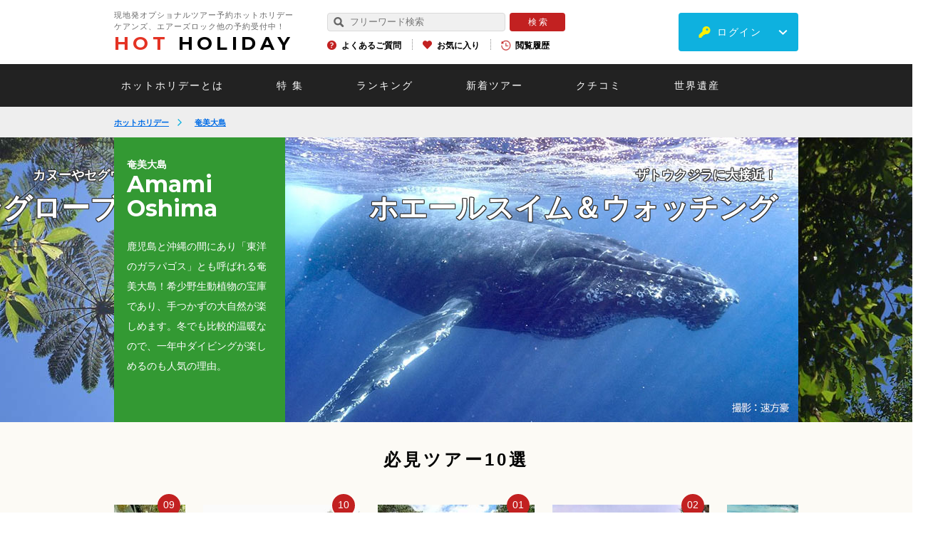

--- FILE ---
content_type: text/html; charset=utf-8
request_url: https://www.hotholiday.jp/japan_domestic/amamioshima/
body_size: 28173
content:
<!DOCTYPE html>
<html lang="ja" dir="ltr">
<head>
<!-- Google Tag Manager 20231009 -->
<script>(function(w,d,s,l,i){w[l]=w[l]||[];w[l].push({'gtm.start':
new Date().getTime(),event:'gtm.js'});var f=d.getElementsByTagName(s)[0],
j=d.createElement(s),dl=l!='dataLayer'?'&l='+l:'';j.async=true;j.src=
'https://www.googletagmanager.com/gtm.js?id='+i+dl;f.parentNode.insertBefore(j,f);
})(window,document,'script','dataLayer','GTM-KP46PF9C');</script>
<!-- End Google Tag Manager -->
<!-- Google Tag Manager -->
<script>(function(w,d,s,l,i){w[l]=w[l]||[];w[l].push({'gtm.start':
new Date().getTime(),event:'gtm.js'});var f=d.getElementsByTagName(s)[0],
j=d.createElement(s),dl=l!='dataLayer'?'&l='+l:'';j.async=true;j.src=
'https://www.googletagmanager.com/gtm.js?id='+i+dl;f.parentNode.insertBefore(j,f);
})(window,document,'script','dataLayer','GTM-WJLHGLJ');</script>
<!-- End Google Tag Manager -->
<!-- LINE Tag Base Code --> <!-- Do Not Modify --> <script> (function(g,d,o){ g._ltq=g._ltq||[];g._lt=g._lt||function(){g._ltq.push(arguments)}; var h=location.protocol==='https:'?'https://d.line-scdn.net':'http://d.line-cdn.net'; var s=d.createElement('script');s.async=1; s.src=o||h+'/n/line_tag/public/release/v1/lt.js'; var t=d.getElementsByTagName('script')[0];t.parentNode.insertBefore(s,t); })(window, document); _lt('init', { customerType: 'lap', tagId: '64d5edc5-e937-4792-a22a-f364635963c0' }); _lt('send', 'pv', ['64d5edc5-e937-4792-a22a-f364635963c0']); </script> <noscript> <img height="1" width="1" style="display:none" src="https://tr.line.me/tag.gif?c_t=lap&t_id=64d5edc5-e937-4792-a22a-f364635963c0&e=pv&noscript=1" /> </noscript> <!-- End LINE Tag Base Code -->
<meta name="viewport" content="width=device-width, initial-scale=1, minimum-scale=1.0, maximum-scale=10.0, user-scalable=no">
<meta name="copyright" content="Copyright (c) Hotholiday Inc., All Rights Reserved." />
<meta name="author" content="Hotholiday" />
<meta http-equiv="Content-Type" content="text/html; charset=utf-8" />
<meta http-equiv="Content-Script-Type" content="text/javascript" />
<meta http-equiv="Content-Style-Type" content="text/css" />
<meta http-equiv="imagetoolbar" content="no" />
<meta name="robots" content="index,follow" />
<meta name="robots" content="noydir,noodp" />
<meta name="keywords" content="東洋のガラパゴス,奄美大島,ホエールスイム,ダイビング,カヤック,釣り" />
<meta name="description" content="奄美大島を楽しむ現地発オプショナルツアー！ホエールスイム、ダイビング、釣り、カヤック等、自然を楽しめるアクティビティが沢山あり、四季を通して観光できます。「東洋のガラパゴス」と呼ばれる大自然の中で、日本とは思えない絶景をお楽しみください！" />
<meta property="og:title" content="奄美大島の観光・宿泊・ツアー予約は【ホットホリデー】" />
<meta property="og:type" content="article" />
<meta property="og:url" content="https://www.hotholiday.jp/japan_domestic/amamioshima/" />
<meta property="og:locale" content="ja_JP" />
<meta property="og:image" content="https://www.hotholiday.jp/images/fb/logo_ogp.png" />
<meta property="og:site_name" content="ホットホリデー" />
<meta property="og:description" content="奄美大島を楽しむ現地発オプショナルツアー！ホエールスイム、ダイビング、釣り、カヤック等、自然を楽しめるアクティビティが沢山あり、四季を通して観光できます。「東洋のガラパゴス」と呼ばれる大自然の中で、日本とは思えない絶景をお楽しみください！" />
<title>奄美大島の観光・宿泊・ツアー予約は【ホットホリデー】</title>
<link rel="canonical" href="https://www.hotholiday.jp/japan_domestic/amamioshima/" />
<link rel="shortcut icon" type="image/x-icon" href="/favicon.ico" />
<link rel="apple-touch-icon" href="/apple-touch-icon.png">
<script src="https://ajax.googleapis.com/ajax/libs/jquery/2.1.3/jquery.min.js"></script>
<script type="text/javascript" src="/js/slick.js?ver=20260122185614"></script>
<!--
<script type="text/javascript" src="/js/tinybox.js"></script>
<script type="text/javascript" src="/js/jquery.tinyTips.js"></script>
-->
<script type="text/JavaScript" src="/js/const.js"></script>
<script type="text/javascript" src="https://d37c6ksue6vtl3.cloudfront.net/js/common_2/common_lib.js"></script>
<script type="text/javascript" src="https://d37c6ksue6vtl3.cloudfront.net/js/common_2/common.js?ver=20260122185614"></script>
<style>
/*!
* jquery-drawer v3.2.2
* Flexible drawer menu using jQuery, iScroll and CSS.
* http://git.blivesta.com/drawer
* License : MIT
* Author : blivesta <design@blivesta.com> (http://blivesta.com/)
*/
.drawer-open{overflow:hidden!important}.drawer-nav{position:fixed;z-index:2;top:0;overflow:hidden;width:16.25rem;height:100%;color:#222;background-color:#fff}.drawer-brand{font-size:1.5rem;font-weight:700;line-height:3.75rem;display:block;padding-right:.75rem;padding-left:.75rem;text-decoration:none;color:#222}.drawer-menu{margin:0;padding:0;list-style:none}.drawer-menu-item{font-size:1rem;display:block;padding:.75rem;text-decoration:none;color:#222}.drawer-menu-item:hover{text-decoration:underline;color:#555;background-color:transparent}.drawer-overlay{position:fixed;z-index:1;top:0;left:0;display:none;width:100%;height:100%;background-color:rgba(0,0,0,.2)}.drawer-open .drawer-overlay{display:block}.drawer--top .drawer-nav{top:-100%;left:0;width:100%;height:auto;max-height:100%;-webkit-transition:top .6s cubic-bezier(.19,1,.22,1);transition:top .6s cubic-bezier(.19,1,.22,1)}.drawer--top.drawer-open .drawer-nav{top:0}.drawer--top .drawer-hamburger,.drawer--top.drawer-open .drawer-hamburger{right:0}.drawer--left .drawer-nav{left:-86.66%;-webkit-transition:left .6s cubic-bezier(.19,1,.22,1);transition:left .6s cubic-bezier(.19,1,.22,1)}.drawer--left .drawer-hamburger,.drawer--left.drawer-open .drawer-nav,.drawer--left.drawer-open .drawer-navbar .drawer-hamburger{left:0}.drawer--left.drawer-open .drawer-hamburger{left:96%;}.drawer--right .drawer-nav{right:-16.25rem;-webkit-transition:right .6s cubic-bezier(.19,1,.22,1);transition:right .6s cubic-bezier(.19,1,.22,1)}.drawer--right .drawer-hamburger,.drawer--right.drawer-open .drawer-nav,.drawer--right.drawer-open .drawer-navbar .drawer-hamburger{right:0}.drawer--right.drawer-open .drawer-hamburger{right:16.25rem}.drawer-hamburger{position:fixed;z-index:4;top:0;display:block;box-sizing:content-box;width:2rem;padding:0;padding:18px .75rem 30px;-webkit-transition:all .6s cubic-bezier(.19,1,.22,1);transition:all .6s cubic-bezier(.19,1,.22,1);-webkit-transform:translateZ(0);transform:translateZ(0);border:0;outline:0;background-color:transparent}.drawer-hamburger:hover{cursor:pointer;background-color:transparent}.drawer-hamburger-icon{position:relative;display:block;margin-top:10px}.drawer-hamburger-icon,.drawer-hamburger-icon:after,.drawer-hamburger-icon:before{width:100%;height:2px;-webkit-transition:all .6s cubic-bezier(.19,1,.22,1);transition:all .6s cubic-bezier(.19,1,.22,1);background-color:#222}.drawer-hamburger-icon:after,.drawer-hamburger-icon:before{position:absolute;top:-10px;left:0;content:" "}.drawer-hamburger-icon:after{top:10px}.drawer-open .drawer-hamburger-icon{background-color:transparent}.drawer-open .drawer-hamburger-icon:after,.drawer-open .drawer-hamburger-icon:before{top:0}.drawer-open .drawer-hamburger-icon:before{-webkit-transform:rotate(45deg);transform:rotate(45deg)}.drawer-open .drawer-hamburger-icon:after{-webkit-transform:rotate(-45deg);transform:rotate(-45deg)}.sr-only{position:absolute;overflow:hidden;clip:rect(0,0,0,0);width:1px;height:1px;margin:-1px;padding:0;border:0}.sr-only-focusable:active,.sr-only-focusable:focus{position:static;overflow:visible;clip:auto;width:auto;height:auto;margin:0}.drawer--sidebar,.drawer--sidebar .drawer-contents{background-color:#fff}@media (min-width:64em){.drawer--sidebar .drawer-hamburger{display:none;visibility:hidden}.drawer--sidebar .drawer-nav{display:block;-webkit-transform:none;transform:none;position:fixed;width:12.5rem;height:100%}.drawer--sidebar.drawer--left .drawer-nav{left:0;border-right:1px solid #ddd}.drawer--sidebar.drawer--left .drawer-contents{margin-left:12.5rem}.drawer--sidebar.drawer--right .drawer-nav{right:0;border-left:1px solid #ddd}.drawer--sidebar.drawer--right .drawer-contents{margin-right:12.5rem}.drawer--sidebar .drawer-container{max-width:48rem}}@media (min-width:75em){.drawer--sidebar .drawer-nav{width:16.25rem}.drawer--sidebar.drawer--left .drawer-contents{margin-left:16.25rem}.drawer--sidebar.drawer--right .drawer-contents{margin-right:16.25rem}.drawer--sidebar .drawer-container{max-width:60rem}}.drawer--navbarTopGutter{padding-top:3.75rem}.drawer-navbar .drawer-navbar-header{border-bottom:1px solid #ddd;background-color:#fff}.drawer-navbar{z-index:3;top:0;width:100%}.drawer-navbar--fixed{position:fixed}.drawer-navbar-header{position:relative;z-index:3;box-sizing:border-box;width:100%;height:3.75rem;padding:0 .75rem;text-align:center}.drawer-navbar .drawer-brand{line-height:3.75rem;display:inline-block;padding-top:0;padding-bottom:0;text-decoration:none}.drawer-navbar .drawer-brand:hover{background-color:transparent}.drawer-navbar .drawer-nav{padding-top:3.75rem}.drawer-navbar .drawer-menu{padding-bottom:7.5rem}@media (min-width:64em){.drawer-navbar{height:3.75rem;border-bottom:1px solid #ddd;background-color:#fff}.drawer-navbar .drawer-navbar-header{position:relative;display:block;float:left;width:auto;padding:0;border:0}.drawer-navbar .drawer-menu--right{float:right}.drawer-navbar .drawer-menu li{float:left}.drawer-navbar .drawer-menu-item{line-height:3.75rem;padding-top:0;padding-bottom:0}.drawer-navbar .drawer-hamburger{display:none}.drawer-navbar .drawer-nav{position:relative;left:0;overflow:visible;width:auto;height:3.75rem;padding-top:0;-webkit-transform:translateZ(0);transform:translateZ(0)}.drawer-navbar .drawer-menu{padding:0}.drawer-navbar .drawer-dropdown-menu{position:absolute;width:16.25rem;border:1px solid #ddd}.drawer-navbar .drawer-dropdown-menu-item{padding-left:.75rem}}.drawer-dropdown-menu{display:none;box-sizing:border-box;width:100%;margin:0;padding:0;background-color:#fff}.drawer-dropdown-menu>li{width:100%;list-style:none}.drawer-dropdown-menu-item{line-height:3.75rem;display:block;padding:0;padding-right:.75rem;padding-left:1.5rem;text-decoration:none;color:#222}.drawer-dropdown-menu-item:hover{text-decoration:underline;color:#555;background-color:transparent}.drawer-dropdown.open>.drawer-dropdown-menu{display:block}.drawer-dropdown .drawer-caret{display:inline-block;width:0;height:0;margin-left:4px;-webkit-transition:opacity .2s ease,-webkit-transform .2s ease;transition:opacity .2s ease,-webkit-transform .2s ease;transition:transform .2s ease,opacity .2s ease;transition:transform .2s ease,opacity .2s ease,-webkit-transform .2s ease;-webkit-transform:rotate(0deg);transform:rotate(0deg);vertical-align:middle;border-top:4px solid;border-right:4px solid transparent;border-left:4px solid transparent}.drawer-dropdown.open .drawer-caret{-webkit-transform:rotate(180deg);transform:rotate(180deg)}.drawer-container{margin-right:auto;margin-left:auto}@media (min-width:64em){.drawer-container{max-width:60rem}}@media (min-width:75em){.drawer-container{max-width:70rem}}#colorbox, #cboxOverlay, #cboxWrapper{position:absolute;top:0;left:0;z-index:9999;overflow:visible !important;-webkit-transform:translate3d(0,0,0);}
#cboxWrapper{max-width:none;}
#cboxOverlay{position:fixed;width:100%;height:100%;}
#cboxMiddleLeft, #cboxBottomLeft{clear:left;}
#cboxContent{position:relative;}
#cboxLoadedContent{overflow:auto;-webkit-overflow-scrolling:touch;}
#cboxTitle{margin:0;}
#cboxLoadingOverlay, #cboxLoadingGraphic{position:absolute;top:0;left:0;width:100%;height:100%;}
#cboxPrevious, #cboxNext, #cboxClose, #cboxSlideshow{cursor:pointer;}
.cboxPhoto{float:left;margin:auto;border:0;display:block;max-width:none;-ms-interpolation-mode:bicubic;}
.cboxIframe{width:100%;height:100%;display:block;border:0;padding:0;margin:0;}
#colorbox, #cboxContent, #cboxLoadedContent{box-sizing:content-box;-moz-box-sizing:content-box;-webkit-box-sizing:content-box;}
#cboxOverlay{background:#000;opacity:0.9;filter:alpha(opacity = 90);}
#colorbox{outline:0;}
#cboxContent{background:#FFF;overflow:visible;padding:20px;}
.cboxIframe{background:#fff;}
#cboxError{padding:50px;border:1px solid #ccc;}
#cboxTitle{position:absolute;bottom:4px;left:0;text-align:center;width:100%;color:#949494;}
#cboxCurrent{position:absolute;bottom:4px;left:58px;color:#949494;}
#cboxLoadingOverlay{background:url(/images/common_2/loading_background.png) no-repeat center center;}
#cboxLoadingGraphic{background:url(/images/common_2/loading.gif) no-repeat center center;}
#cboxPrevious, #cboxNext, #cboxSlideshow, #cboxClose{border:0;padding:0;margin:0;overflow:visible;width:auto;background:none;}
#cboxPrevious:active, #cboxNext:active, #cboxSlideshow:active, #cboxClose:active{outline:0;}
#cboxSlideshow{position:absolute;bottom:4px;right:30px;color:#0092ef;}
#cboxPrevious{position:absolute;bottom:0;left:0;background:url(/images/common_2/controls.png) no-repeat -75px 0;width:25px;height:25px;text-indent:-9999px;}
#cboxPrevious:hover{background-position:-75px -25px;}
#cboxNext{position:absolute;bottom:0;left:27px;background:url(/images/common_2/controls.png) no-repeat -50px 0;width:25px;height:25px;text-indent:-9999px;}
#cboxNext:hover{background-position:-50px -25px;}
#cboxClose{position:absolute;bottom:-90px;left:0;right:0;margin:auto;background-image:url(/images/telephone/btn_close.png);background-size:220px 57px;background-repeat:no-repeat;width:220px;height:57px;text-indent:-9999px;}
.cboxIE #cboxTopLeft,
.cboxIE #cboxTopCenter,
.cboxIE #cboxTopRight,
.cboxIE #cboxBottomLeft,
.cboxIE #cboxBottomCenter,
.cboxIE #cboxBottomRight,
.cboxIE #cboxMiddleLeft,
.cboxIE #cboxMiddleRight{filter:progid:DXImageTransform.Microsoft.gradient(startColorstr=#00FFFFFF,endColorstr=#00FFFFFF);}
@media screen and (max-width:768px){#cboxContent{padding:10px;}
#cboxClose{position:absolute;bottom:-90px;left:0;right:0;margin:auto;background-image:url(/images/telephone/btn_close_sp.png);background-size:170px 53px;background-repeat:no-repeat;width:170px;height:53px;text-indent:-9999px;}
}@charset "UTF-8";
/*
html5doctor.com Reset Stylesheet
v1.4
2009-07-27
Author: Richard Clark - http://richclarkdesign.com
*/
html, body, div, span, object, iframe,
h1, h2, h3, h4, h5, h6, p, blockquote, pre,
abbr, address, cite, code,
del, dfn, em, img, ins, kbd, q, samp,
small, strong, sub, sup, var,
b, i,
dl, dt, dd, ol, ul, li,
fieldset, form, label, legend,
table, caption, tbody, tfoot, thead, tr, th, td,
article, aside, dialog, figure, footer, header,
hgroup, menu, nav, section,
time, mark, audio, video {
margin:0;
padding:0;
border:0;
outline:0;
font-size:100%;
vertical-align:baseline;
background:transparent;
}
body {
line-height:1;
}
article, aside, dialog, figure, footer, header,
hgroup, nav, section {
display:block;
}
ul,ol {
list-style:none;
}
blockquote, q {
quotes:none;
}
blockquote:before, blockquote:after,
q:before, q:after {
content:'';
content:none;
}
a {
margin:0;
padding:0;
border:0;
font-size:100%;
vertical-align:baseline;
background:transparent;
}
ins {
background-color:#ff9;
color:#000;
text-decoration:none;
}
mark {
background-color:#ff9;
color:#000;
font-style:italic;
font-weight:bold;
}
del {
text-decoration: line-through;
}
abbr[title], dfn[title] {
}
table {
border-collapse:collapse;
border-spacing:0;
}
hr {
display:block;
height:1px;
border:0;
border-top:1px solid #cccccc;
margin:1em 0;
padding:0;
}
input, select {
vertical-align:middle;
}@charset "UTF-8";
/*-----------------------------------------------------------
margin setting
-----------------------------------------------------------*/
/*--padding-top--*/
.pt0 { padding-top:0px !important; }
.pt1 { padding-top:1px !important; }
.pt2 { padding-top:2px !important; }
.pt3 { padding-top:3px !important; }
.pt4 { padding-top:4px !important; }
.pt5 { padding-top:5px !important; }
.pt6 { padding-top:6px !important; }
.pt7 { padding-top:7px !important; }
.pt8 { padding-top:8px !important; }
.pt9 { padding-top:9px !important; }
.pt10 { padding-top:10px !important; }
.pt11 { padding-top:11px !important; }
.pt12 { padding-top:12px !important; }
.pt13 { padding-top:13px !important; }
.pt14 { padding-top:14px !important; }
.pt15 { padding-top:15px !important; }
.pt16 { padding-top:16px !important; }
.pt17 { padding-top:17px !important; }
.pt18 { padding-top:18px !important; }
.pt19 { padding-top:19px !important; }
.pt20 { padding-top:20px !important; }
.pt21 { padding-top:21px !important; }
.pt22 { padding-top:22px !important; }
.pt23 { padding-top:23px !important; }
.pt24 { padding-top:24px !important; }
.pt25 { padding-top:25px !important; }
.pt26 { padding-top:26px !important; }
.pt27 { padding-top:27px !important; }
.pt28 { padding-top:28px !important; }
.pt29 { padding-top:29px !important; }
.pt30 { padding-top:30px !important; }
.pt31 { padding-top:31px !important; }
.pt32 { padding-top:32px !important; }
.pt33 { padding-top:33px !important; }
.pt34 { padding-top:34px !important; }
.pt35 { padding-top:35px !important; }
.pt36 { padding-top:36px !important; }
.pt37 { padding-top:37px !important; }
.pt38 { padding-top:38px !important; }
.pt39 { padding-top:39px !important; }
.pt40 { padding-top:40px !important; }
.pt41 { padding-top:41px !important; }
.pt42 { padding-top:42px !important; }
.pt43 { padding-top:43px !important; }
.pt44 { padding-top:44px !important; }
.pt45 { padding-top:45px !important; }
.pt46 { padding-top:46px !important; }
.pt47 { padding-top:47px !important; }
.pt48 { padding-top:48px !important; }
.pt49 { padding-top:49px !important; }
.pt50 { padding-top:50px !important; }
.pt51 { padding-top:51px !important; }
.pt52 { padding-top:52px !important; }
.pt53 { padding-top:53px !important; }
.pt54 { padding-top:54px !important; }
.pt55 { padding-top:55px !important; }
.pt56 { padding-top:56px !important; }
.pt57 { padding-top:57px !important; }
.pt58 { padding-top:58px !important; }
.pt59 { padding-top:59px !important; }
.pt60 { padding-top:60px !important; }
.pt61 { padding-top:61px !important; }
.pt62 { padding-top:62px !important; }
.pt63 { padding-top:63px !important; }
.pt64 { padding-top:64px !important; }
.pt65 { padding-top:65px !important; }
.pt66 { padding-top:66px !important; }
.pt67 { padding-top:67px !important; }
.pt68 { padding-top:68px !important; }
.pt69 { padding-top:69px !important; }
.pt70 { padding-top:70px !important; }
.pt71 { padding-top:71px !important; }
.pt72 { padding-top:72px !important; }
.pt73 { padding-top:73px !important; }
.pt74 { padding-top:74px !important; }
.pt75 { padding-top:75px !important; }
.pt76 { padding-top:76px !important; }
.pt77 { padding-top:77px !important; }
.pt78 { padding-top:78px !important; }
.pt79 { padding-top:79px !important; }
.pt80 { padding-top:80px !important; }
.pt81 { padding-top:81px !important; }
.pt82 { padding-top:82px !important; }
.pt83 { padding-top:83px !important; }
.pt84 { padding-top:84px !important; }
.pt85 { padding-top:85px !important; }
.pt86 { padding-top:86px !important; }
.pt87 { padding-top:87px !important; }
.pt88 { padding-top:88px !important; }
.pt89 { padding-top:89px !important; }
.pt90 { padding-top:90px !important; }
.pt91 { padding-top:91px !important; }
.pt92 { padding-top:92px !important; }
.pt93 { padding-top:93px !important; }
.pt94 { padding-top:94px !important; }
.pt95 { padding-top:95px !important; }
.pt96 { padding-top:96px !important; }
.pt97 { padding-top:97px !important; }
.pt98 { padding-top:98px !important; }
.pt99 { padding-top:99px !important; }
.pt100 { padding-top:100px !important; }
/*--padding-right--*/
.pr0 { padding-right:0px !important; }
.pr1 { padding-right:1px !important; }
.pr2 { padding-right:2px !important; }
.pr3 { padding-right:3px !important; }
.pr4 { padding-right:4px !important; }
.pr5 { padding-right:5px !important; }
.pr6 { padding-right:6px !important; }
.pr7 { padding-right:7px !important; }
.pr8 { padding-right:8px !important; }
.pr9 { padding-right:9px !important; }
.pr10 { padding-right:10px !important; }
.pr11 { padding-right:11px !important; }
.pr12 { padding-right:12px !important; }
.pr13 { padding-right:13px !important; }
.pr14 { padding-right:14px !important; }
.pr15 { padding-right:15px !important; }
.pr16 { padding-right:16px !important; }
.pr17 { padding-right:17px !important; }
.pr18 { padding-right:18px !important; }
.pr19 { padding-right:19px !important; }
.pr20 { padding-right:20px !important; }
.pr21 { padding-right:21px !important; }
.pr22 { padding-right:22px !important; }
.pr23 { padding-right:23px !important; }
.pr24 { padding-right:24px !important; }
.pr25 { padding-right:25px !important; }
.pr26 { padding-right:26px !important; }
.pr27 { padding-right:27px !important; }
.pr28 { padding-right:28px !important; }
.pr29 { padding-right:29px !important; }
.pr30 { padding-right:30px !important; }
.pr31 { padding-right:31px !important; }
.pr32 { padding-right:32px !important; }
.pr33 { padding-right:33px !important; }
.pr34 { padding-right:34px !important; }
.pr35 { padding-right:35px !important; }
.pr36 { padding-right:36px !important; }
.pr37 { padding-right:37px !important; }
.pr38 { padding-right:38px !important; }
.pr39 { padding-right:39px !important; }
.pr40 { padding-right:40px !important; }
.pr41 { padding-right:41px !important; }
.pr42 { padding-right:42px !important; }
.pr43 { padding-right:43px !important; }
.pr44 { padding-right:44px !important; }
.pr45 { padding-right:45px !important; }
.pr46 { padding-right:46px !important; }
.pr47 { padding-right:47px !important; }
.pr48 { padding-right:48px !important; }
.pr49 { padding-right:49px !important; }
.pr50 { padding-right:50px !important; }
.pr51 { padding-right:51px !important; }
.pr52 { padding-right:52px !important; }
.pr53 { padding-right:53px !important; }
.pr54 { padding-right:54px !important; }
.pr55 { padding-right:55px !important; }
.pr56 { padding-right:56px !important; }
.pr57 { padding-right:57px !important; }
.pr58 { padding-right:58px !important; }
.pr59 { padding-right:59px !important; }
.pr60 { padding-right:60px !important; }
.pr61 { padding-right:61px !important; }
.pr62 { padding-right:62px !important; }
.pr63 { padding-right:63px !important; }
.pr64 { padding-right:64px !important; }
.pr65 { padding-right:65px !important; }
.pr66 { padding-right:66px !important; }
.pr67 { padding-right:67px !important; }
.pr68 { padding-right:68px !important; }
.pr69 { padding-right:69px !important; }
.pr70 { padding-right:70px !important; }
.pr71 { padding-right:71px !important; }
.pr72 { padding-right:72px !important; }
.pr73 { padding-right:73px !important; }
.pr74 { padding-right:74px !important; }
.pr75 { padding-right:75px !important; }
.pr76 { padding-right:76px !important; }
.pr77 { padding-right:77px !important; }
.pr78 { padding-right:78px !important; }
.pr79 { padding-right:79px !important; }
.pr80 { padding-right:80px !important; }
.pr81 { padding-right:81px !important; }
.pr82 { padding-right:82px !important; }
.pr83 { padding-right:83px !important; }
.pr84 { padding-right:84px !important; }
.pr85 { padding-right:85px !important; }
.pr86 { padding-right:86px !important; }
.pr87 { padding-right:87px !important; }
.pr88 { padding-right:88px !important; }
.pr89 { padding-right:89px !important; }
.pr90 { padding-right:90px !important; }
.pr91 { padding-right:91px !important; }
.pr92 { padding-right:92px !important; }
.pr93 { padding-right:93px !important; }
.pr94 { padding-right:94px !important; }
.pr95 { padding-right:95px !important; }
.pr96 { padding-right:96px !important; }
.pr97 { padding-right:97px !important; }
.pr98 { padding-right:98px !important; }
.pr99 { padding-right:99px !important; }
.pr100 { padding-right:100px !important; }
/*--padding-bottom--*/
.pb0 { padding-bottom:0px !important; }
.pb1 { padding-bottom:1px !important; }
.pb2 { padding-bottom:2px !important; }
.pb3 { padding-bottom:3px !important; }
.pb4 { padding-bottom:4px !important; }
.pb5 { padding-bottom:5px !important; }
.pb6 { padding-bottom:6px !important; }
.pb7 { padding-bottom:7px !important; }
.pb8 { padding-bottom:8px !important; }
.pb9 { padding-bottom:9px !important; }
.pb10 { padding-bottom:10px !important; }
.pb11 { padding-bottom:11px !important; }
.pb12 { padding-bottom:12px !important; }
.pb13 { padding-bottom:13px !important; }
.pb14 { padding-bottom:14px !important; }
.pb15 { padding-bottom:15px !important; }
.pb16 { padding-bottom:16px !important; }
.pb17 { padding-bottom:17px !important; }
.pb18 { padding-bottom:18px !important; }
.pb19 { padding-bottom:19px !important; }
.pb20 { padding-bottom:20px !important; }
.pb21 { padding-bottom:21px !important; }
.pb22 { padding-bottom:22px !important; }
.pb23 { padding-bottom:23px !important; }
.pb24 { padding-bottom:24px !important; }
.pb25 { padding-bottom:25px !important; }
.pb26 { padding-bottom:26px !important; }
.pb27 { padding-bottom:27px !important; }
.pb28 { padding-bottom:28px !important; }
.pb29 { padding-bottom:29px !important; }
.pb30 { padding-bottom:30px !important; }
.pb31 { padding-bottom:31px !important; }
.pb32 { padding-bottom:32px !important; }
.pb33 { padding-bottom:33px !important; }
.pb34 { padding-bottom:34px !important; }
.pb35 { padding-bottom:35px !important; }
.pb36 { padding-bottom:36px !important; }
.pb37 { padding-bottom:37px !important; }
.pb38 { padding-bottom:38px !important; }
.pb39 { padding-bottom:39px !important; }
.pb40 { padding-bottom:40px !important; }
.pb41 { padding-bottom:41px !important; }
.pb42 { padding-bottom:42px !important; }
.pb43 { padding-bottom:43px !important; }
.pb44 { padding-bottom:44px !important; }
.pb45 { padding-bottom:45px !important; }
.pb46 { padding-bottom:46px !important; }
.pb47 { padding-bottom:47px !important; }
.pb48 { padding-bottom:48px !important; }
.pb49 { padding-bottom:49px !important; }
.pb50 { padding-bottom:50px !important; }
.pb51 { padding-bottom:51px !important; }
.pb52 { padding-bottom:52px !important; }
.pb53 { padding-bottom:53px !important; }
.pb54 { padding-bottom:54px !important; }
.pb55 { padding-bottom:55px !important; }
.pb56 { padding-bottom:56px !important; }
.pb57 { padding-bottom:57px !important; }
.pb58 { padding-bottom:58px !important; }
.pb59 { padding-bottom:59px !important; }
.pb60 { padding-bottom:60px !important; }
.pb61 { padding-bottom:61px !important; }
.pb62 { padding-bottom:62px !important; }
.pb63 { padding-bottom:63px !important; }
.pb64 { padding-bottom:64px !important; }
.pb65 { padding-bottom:65px !important; }
.pb66 { padding-bottom:66px !important; }
.pb67 { padding-bottom:67px !important; }
.pb68 { padding-bottom:68px !important; }
.pb69 { padding-bottom:69px !important; }
.pb70 { padding-bottom:70px !important; }
.pb71 { padding-bottom:71px !important; }
.pb72 { padding-bottom:72px !important; }
.pb73 { padding-bottom:73px !important; }
.pb74 { padding-bottom:74px !important; }
.pb75 { padding-bottom:75px !important; }
.pb76 { padding-bottom:76px !important; }
.pb77 { padding-bottom:77px !important; }
.pb78 { padding-bottom:78px !important; }
.pb79 { padding-bottom:79px !important; }
.pb80 { padding-bottom:80px !important; }
.pb81 { padding-bottom:81px !important; }
.pb82 { padding-bottom:82px !important; }
.pb83 { padding-bottom:83px !important; }
.pb84 { padding-bottom:84px !important; }
.pb85 { padding-bottom:85px !important; }
.pb86 { padding-bottom:86px !important; }
.pb87 { padding-bottom:87px !important; }
.pb88 { padding-bottom:88px !important; }
.pb89 { padding-bottom:89px !important; }
.pb90 { padding-bottom:90px !important; }
.pb91 { padding-bottom:91px !important; }
.pb92 { padding-bottom:92px !important; }
.pb93 { padding-bottom:93px !important; }
.pb94 { padding-bottom:94px !important; }
.pb95 { padding-bottom:95px !important; }
.pb96 { padding-bottom:96px !important; }
.pb97 { padding-bottom:97px !important; }
.pb98 { padding-bottom:98px !important; }
.pb99 { padding-bottom:99px !important; }
.pb100 { padding-bottom:100px !important; }
/*--padding-left--*/
.pl0 { padding-left:0px !important; }
.pl1 { padding-left:1px !important; }
.pl2 { padding-left:2px !important; }
.pl3 { padding-left:3px !important; }
.pl4 { padding-left:4px !important; }
.pl5 { padding-left:5px !important; }
.pl6 { padding-left:6px !important; }
.pl7 { padding-left:7px !important; }
.pl8 { padding-left:8px !important; }
.pl9 { padding-left:9px !important; }
.pl10 { padding-left:10px !important; }
.pl11 { padding-left:11px !important; }
.pl12 { padding-left:12px !important; }
.pl13 { padding-left:13px !important; }
.pl14 { padding-left:14px !important; }
.pl15 { padding-left:15px !important; }
.pl16 { padding-left:16px !important; }
.pl17 { padding-left:17px !important; }
.pl18 { padding-left:18px !important; }
.pl19 { padding-left:19px !important; }
.pl20 { padding-left:20px !important; }
.pl21 { padding-left:21px !important; }
.pl22 { padding-left:22px !important; }
.pl23 { padding-left:23px !important; }
.pl24 { padding-left:24px !important; }
.pl25 { padding-left:25px !important; }
.pl26 { padding-left:26px !important; }
.pl27 { padding-left:27px !important; }
.pl28 { padding-left:28px !important; }
.pl29 { padding-left:29px !important; }
.pl30 { padding-left:30px !important; }
.pl31 { padding-left:31px !important; }
.pl32 { padding-left:32px !important; }
.pl33 { padding-left:33px !important; }
.pl34 { padding-left:34px !important; }
.pl35 { padding-left:35px !important; }
.pl36 { padding-left:36px !important; }
.pl37 { padding-left:37px !important; }
.pl38 { padding-left:38px !important; }
.pl39 { padding-left:39px !important; }
.pl40 { padding-left:40px !important; }
.pl41 { padding-left:41px !important; }
.pl42 { padding-left:42px !important; }
.pl43 { padding-left:43px !important; }
.pl44 { padding-left:44px !important; }
.pl45 { padding-left:45px !important; }
.pl46 { padding-left:46px !important; }
.pl47 { padding-left:47px !important; }
.pl48 { padding-left:48px !important; }
.pl49 { padding-left:49px !important; }
.pl50 { padding-left:50px !important; }
.pl51 { padding-left:51px !important; }
.pl52 { padding-left:52px !important; }
.pl53 { padding-left:53px !important; }
.pl54 { padding-left:54px !important; }
.pl55 { padding-left:55px !important; }
.pl56 { padding-left:56px !important; }
.pl57 { padding-left:57px !important; }
.pl58 { padding-left:58px !important; }
.pl59 { padding-left:59px !important; }
.pl60 { padding-left:60px !important; }
.pl61 { padding-left:61px !important; }
.pl62 { padding-left:62px !important; }
.pl63 { padding-left:63px !important; }
.pl64 { padding-left:64px !important; }
.pl65 { padding-left:65px !important; }
.pl66 { padding-left:66px !important; }
.pl67 { padding-left:67px !important; }
.pl68 { padding-left:68px !important; }
.pl69 { padding-left:69px !important; }
.pl70 { padding-left:70px !important; }
.pl71 { padding-left:71px !important; }
.pl72 { padding-left:72px !important; }
.pl73 { padding-left:73px !important; }
.pl74 { padding-left:74px !important; }
.pl75 { padding-left:75px !important; }
.pl76 { padding-left:76px !important; }
.pl77 { padding-left:77px !important; }
.pl78 { padding-left:78px !important; }
.pl79 { padding-left:79px !important; }
.pl80 { padding-left:80px !important; }
.pl81 { padding-left:81px !important; }
.pl82 { padding-left:82px !important; }
.pl83 { padding-left:83px !important; }
.pl84 { padding-left:84px !important; }
.pl85 { padding-left:85px !important; }
.pl86 { padding-left:86px !important; }
.pl87 { padding-left:87px !important; }
.pl88 { padding-left:88px !important; }
.pl89 { padding-left:89px !important; }
.pl90 { padding-left:90px !important; }
.pl91 { padding-left:91px !important; }
.pl92 { padding-left:92px !important; }
.pl93 { padding-left:93px !important; }
.pl94 { padding-left:94px !important; }
.pl95 { padding-left:95px !important; }
.pl96 { padding-left:96px !important; }
.pl97 { padding-left:97px !important; }
.pl98 { padding-left:98px !important; }
.pl99 { padding-left:99px !important; }
.pl100 { padding-left:100px !important; }
/*--margin-top--*/
.mt0 { margin-top:0px !important; }
.mt1 { margin-top:1px !important; }
.mt2 { margin-top:2px !important; }
.mt3 { margin-top:3px !important; }
.mt4 { margin-top:4px !important; }
.mt5 { margin-top:5px !important; }
.mt6 { margin-top:6px !important; }
.mt7 { margin-top:7px !important; }
.mt8 { margin-top:8px !important; }
.mt9 { margin-top:9px !important; }
.mt10 { margin-top:10px !important; }
.mt11 { margin-top:11px !important; }
.mt12 { margin-top:12px !important; }
.mt13 { margin-top:13px !important; }
.mt14 { margin-top:14px !important; }
.mt15 { margin-top:15px !important; }
.mt16 { margin-top:16px !important; }
.mt17 { margin-top:17px !important; }
.mt18 { margin-top:18px !important; }
.mt19 { margin-top:19px !important; }
.mt20 { margin-top:20px !important; }
.mt21 { margin-top:21px !important; }
.mt22 { margin-top:22px !important; }
.mt23 { margin-top:23px !important; }
.mt24 { margin-top:24px !important; }
.mt25 { margin-top:25px !important; }
.mt26 { margin-top:26px !important; }
.mt27 { margin-top:27px !important; }
.mt28 { margin-top:28px !important; }
.mt29 { margin-top:29px !important; }
.mt30 { margin-top:30px !important; }
.mt31 { margin-top:31px !important; }
.mt32 { margin-top:32px !important; }
.mt33 { margin-top:33px !important; }
.mt34 { margin-top:34px !important; }
.mt35 { margin-top:35px !important; }
.mt36 { margin-top:36px !important; }
.mt37 { margin-top:37px !important; }
.mt38 { margin-top:38px !important; }
.mt39 { margin-top:39px !important; }
.mt40 { margin-top:40px !important; }
.mt41 { margin-top:41px !important; }
.mt42 { margin-top:42px !important; }
.mt43 { margin-top:43px !important; }
.mt44 { margin-top:44px !important; }
.mt45 { margin-top:45px !important; }
.mt46 { margin-top:46px !important; }
.mt47 { margin-top:47px !important; }
.mt48 { margin-top:48px !important; }
.mt49 { margin-top:49px !important; }
.mt50 { margin-top:50px !important; }
.mt51 { margin-top:51px !important; }
.mt52 { margin-top:52px !important; }
.mt53 { margin-top:53px !important; }
.mt54 { margin-top:54px !important; }
.mt55 { margin-top:55px !important; }
.mt56 { margin-top:56px !important; }
.mt57 { margin-top:57px !important; }
.mt58 { margin-top:58px !important; }
.mt59 { margin-top:59px !important; }
.mt60 { margin-top:60px !important; }
.mt61 { margin-top:61px !important; }
.mt62 { margin-top:62px !important; }
.mt63 { margin-top:63px !important; }
.mt64 { margin-top:64px !important; }
.mt65 { margin-top:65px !important; }
.mt66 { margin-top:66px !important; }
.mt67 { margin-top:67px !important; }
.mt68 { margin-top:68px !important; }
.mt69 { margin-top:69px !important; }
.mt70 { margin-top:70px !important; }
.mt71 { margin-top:71px !important; }
.mt72 { margin-top:72px !important; }
.mt73 { margin-top:73px !important; }
.mt74 { margin-top:74px !important; }
.mt75 { margin-top:75px !important; }
.mt76 { margin-top:76px !important; }
.mt77 { margin-top:77px !important; }
.mt78 { margin-top:78px !important; }
.mt79 { margin-top:79px !important; }
.mt80 { margin-top:80px !important; }
.mt81 { margin-top:81px !important; }
.mt82 { margin-top:82px !important; }
.mt83 { margin-top:83px !important; }
.mt84 { margin-top:84px !important; }
.mt85 { margin-top:85px !important; }
.mt86 { margin-top:86px !important; }
.mt87 { margin-top:87px !important; }
.mt88 { margin-top:88px !important; }
.mt89 { margin-top:89px !important; }
.mt90 { margin-top:90px !important; }
.mt91 { margin-top:91px !important; }
.mt92 { margin-top:92px !important; }
.mt93 { margin-top:93px !important; }
.mt94 { margin-top:94px !important; }
.mt95 { margin-top:95px !important; }
.mt96 { margin-top:96px !important; }
.mt97 { margin-top:97px !important; }
.mt98 { margin-top:98px !important; }
.mt99 { margin-top:99px !important; }
.mt100 { margin-top:100px !important; }
/*--margin-right--*/
.mr0 { margin-right:0px !important; }
.mr1 { margin-right:1px !important; }
.mr2 { margin-right:2px !important; }
.mr3 { margin-right:3px !important; }
.mr4 { margin-right:4px !important; }
.mr5 { margin-right:5px !important; }
.mr6 { margin-right:6px !important; }
.mr7 { margin-right:7px !important; }
.mr8 { margin-right:8px !important; }
.mr9 { margin-right:9px !important; }
.mr10 { margin-right:10px !important; }
.mr11 { margin-right:11px !important; }
.mr12 { margin-right:12px !important; }
.mr13 { margin-right:13px !important; }
.mr14 { margin-right:14px !important; }
.mr15 { margin-right:15px !important; }
.mr16 { margin-right:16px !important; }
.mr17 { margin-right:17px !important; }
.mr18 { margin-right:18px !important; }
.mr19 { margin-right:19px !important; }
.mr20 { margin-right:20px !important; }
.mr21 { margin-right:21px !important; }
.mr22 { margin-right:22px !important; }
.mr23 { margin-right:23px !important; }
.mr24 { margin-right:24px !important; }
.mr25 { margin-right:25px !important; }
.mr26 { margin-right:26px !important; }
.mr27 { margin-right:27px !important; }
.mr28 { margin-right:28px !important; }
.mr29 { margin-right:29px !important; }
.mr30 { margin-right:30px !important; }
.mr31 { margin-right:31px !important; }
.mr32 { margin-right:32px !important; }
.mr33 { margin-right:33px !important; }
.mr34 { margin-right:34px !important; }
.mr35 { margin-right:35px !important; }
.mr36 { margin-right:36px !important; }
.mr37 { margin-right:37px !important; }
.mr38 { margin-right:38px !important; }
.mr39 { margin-right:39px !important; }
.mr40 { margin-right:40px !important; }
.mr41 { margin-right:41px !important; }
.mr42 { margin-right:42px !important; }
.mr43 { margin-right:43px !important; }
.mr44 { margin-right:44px !important; }
.mr45 { margin-right:45px !important; }
.mr46 { margin-right:46px !important; }
.mr47 { margin-right:47px !important; }
.mr48 { margin-right:48px !important; }
.mr49 { margin-right:49px !important; }
.mr50 { margin-right:50px !important; }
.mr51 { margin-right:51px !important; }
.mr52 { margin-right:52px !important; }
.mr53 { margin-right:53px !important; }
.mr54 { margin-right:54px !important; }
.mr55 { margin-right:55px !important; }
.mr56 { margin-right:56px !important; }
.mr57 { margin-right:57px !important; }
.mr58 { margin-right:58px !important; }
.mr59 { margin-right:59px !important; }
.mr60 { margin-right:60px !important; }
.mr61 { margin-right:61px !important; }
.mr62 { margin-right:62px !important; }
.mr63 { margin-right:63px !important; }
.mr64 { margin-right:64px !important; }
.mr65 { margin-right:65px !important; }
.mr66 { margin-right:66px !important; }
.mr67 { margin-right:67px !important; }
.mr68 { margin-right:68px !important; }
.mr69 { margin-right:69px !important; }
.mr70 { margin-right:70px !important; }
.mr71 { margin-right:71px !important; }
.mr72 { margin-right:72px !important; }
.mr73 { margin-right:73px !important; }
.mr74 { margin-right:74px !important; }
.mr75 { margin-right:75px !important; }
.mr76 { margin-right:76px !important; }
.mr77 { margin-right:77px !important; }
.mr78 { margin-right:78px !important; }
.mr79 { margin-right:79px !important; }
.mr80 { margin-right:80px !important; }
.mr81 { margin-right:81px !important; }
.mr82 { margin-right:82px !important; }
.mr83 { margin-right:83px !important; }
.mr84 { margin-right:84px !important; }
.mr85 { margin-right:85px !important; }
.mr86 { margin-right:86px !important; }
.mr87 { margin-right:87px !important; }
.mr88 { margin-right:88px !important; }
.mr89 { margin-right:89px !important; }
.mr90 { margin-right:90px !important; }
.mr91 { margin-right:91px !important; }
.mr92 { margin-right:92px !important; }
.mr93 { margin-right:93px !important; }
.mr94 { margin-right:94px !important; }
.mr95 { margin-right:95px !important; }
.mr96 { margin-right:96px !important; }
.mr97 { margin-right:97px !important; }
.mr98 { margin-right:98px !important; }
.mr99 { margin-right:99px !important; }
.mr100 { margin-right:100px !important; }
.mr105 { margin-right:105px !important; }
.mr107 { margin-right:107px !important; }
.mr109 { margin-right:109px !important; }
.mr115 { margin-right:115px !important; }
.mr200 { margin-right:200px !important; }
/*--margin-bottom--*/
.mb0 { margin-bottom:0px !important; }
.mb1 { margin-bottom:1px !important; }
.mb2 { margin-bottom:2px !important; }
.mb3 { margin-bottom:3px !important; }
.mb4 { margin-bottom:4px !important; }
.mb5 { margin-bottom:5px !important; }
.mb6 { margin-bottom:6px !important; }
.mb7 { margin-bottom:7px !important; }
.mb8 { margin-bottom:8px !important; }
.mb9 { margin-bottom:9px !important; }
.mb10 { margin-bottom:10px !important; }
.mb11 { margin-bottom:11px !important; }
.mb12 { margin-bottom:12px !important; }
.mb13 { margin-bottom:13px !important; }
.mb14 { margin-bottom:14px !important; }
.mb15 { margin-bottom:15px !important; }
.mb16 { margin-bottom:16px !important; }
.mb17 { margin-bottom:17px !important; }
.mb18 { margin-bottom:18px !important; }
.mb19 { margin-bottom:19px !important; }
.mb20 { margin-bottom:20px !important; }
.mb21 { margin-bottom:21px !important; }
.mb22 { margin-bottom:22px !important; }
.mb23 { margin-bottom:23px !important; }
.mb24 { margin-bottom:24px !important; }
.mb25 { margin-bottom:25px !important; }
.mb26 { margin-bottom:26px !important; }
.mb27 { margin-bottom:27px !important; }
.mb28 { margin-bottom:28px !important; }
.mb29 { margin-bottom:29px !important; }
.mb30 { margin-bottom:30px !important; }
.mb31 { margin-bottom:31px !important; }
.mb32 { margin-bottom:32px !important; }
.mb33 { margin-bottom:33px !important; }
.mb34 { margin-bottom:34px !important; }
.mb35 { margin-bottom:35px !important; }
.mb36 { margin-bottom:36px !important; }
.mb37 { margin-bottom:37px !important; }
.mb38 { margin-bottom:38px !important; }
.mb39 { margin-bottom:39px !important; }
.mb40 { margin-bottom:40px !important; }
.mb41 { margin-bottom:41px !important; }
.mb42 { margin-bottom:42px !important; }
.mb43 { margin-bottom:43px !important; }
.mb44 { margin-bottom:44px !important; }
.mb45 { margin-bottom:45px !important; }
.mb46 { margin-bottom:46px !important; }
.mb47 { margin-bottom:47px !important; }
.mb48 { margin-bottom:48px !important; }
.mb49 { margin-bottom:49px !important; }
.mb50 { margin-bottom:50px !important; }
.mb51 { margin-bottom:51px !important; }
.mb52 { margin-bottom:52px !important; }
.mb53 { margin-bottom:53px !important; }
.mb54 { margin-bottom:54px !important; }
.mb55 { margin-bottom:55px !important; }
.mb56 { margin-bottom:56px !important; }
.mb57 { margin-bottom:57px !important; }
.mb58 { margin-bottom:58px !important; }
.mb59 { margin-bottom:59px !important; }
.mb60 { margin-bottom:60px !important; }
.mb61 { margin-bottom:61px !important; }
.mb62 { margin-bottom:62px !important; }
.mb63 { margin-bottom:63px !important; }
.mb64 { margin-bottom:64px !important; }
.mb65 { margin-bottom:65px !important; }
.mb66 { margin-bottom:66px !important; }
.mb67 { margin-bottom:67px !important; }
.mb68 { margin-bottom:68px !important; }
.mb69 { margin-bottom:69px !important; }
.mb70 { margin-bottom:70px !important; }
.mb71 { margin-bottom:71px !important; }
.mb72 { margin-bottom:72px !important; }
.mb73 { margin-bottom:73px !important; }
.mb74 { margin-bottom:74px !important; }
.mb75 { margin-bottom:75px !important; }
.mb76 { margin-bottom:76px !important; }
.mb77 { margin-bottom:77px !important; }
.mb78 { margin-bottom:78px !important; }
.mb79 { margin-bottom:79px !important; }
.mb80 { margin-bottom:80px !important; }
.mb81 { margin-bottom:81px !important; }
.mb82 { margin-bottom:82px !important; }
.mb83 { margin-bottom:83px !important; }
.mb84 { margin-bottom:84px !important; }
.mb85 { margin-bottom:85px !important; }
.mb86 { margin-bottom:86px !important; }
.mb87 { margin-bottom:87px !important; }
.mb88 { margin-bottom:88px !important; }
.mb89 { margin-bottom:89px !important; }
.mb90 { margin-bottom:90px !important; }
.mb91 { margin-bottom:91px !important; }
.mb92 { margin-bottom:92px !important; }
.mb93 { margin-bottom:93px !important; }
.mb94 { margin-bottom:94px !important; }
.mb95 { margin-bottom:95px !important; }
.mb96 { margin-bottom:96px !important; }
.mb97 { margin-bottom:97px !important; }
.mb98 { margin-bottom:98px !important; }
.mb99 { margin-bottom:99px !important; }
.mb100 { margin-bottom:100px !important; }
/*--margin-left--*/
.ml0 { margin-left:0px !important; }
.ml1 { margin-left:1px !important; }
.ml2 { margin-left:2px !important; }
.ml3 { margin-left:3px !important; }
.ml4 { margin-left:4px !important; }
.ml5 { margin-left:5px !important; }
.ml6 { margin-left:6px !important; }
.ml7 { margin-left:7px !important; }
.ml8 { margin-left:8px !important; }
.ml9 { margin-left:9px !important; }
.ml10 { margin-left:10px !important; }
.ml11 { margin-left:11px !important; }
.ml12 { margin-left:12px !important; }
.ml13 { margin-left:13px !important; }
.ml14 { margin-left:14px !important; }
.ml15 { margin-left:15px !important; }
.ml16 { margin-left:16px !important; }
.ml17 { margin-left:17px !important; }
.ml18 { margin-left:18px !important; }
.ml19 { margin-left:19px !important; }
.ml20 { margin-left:20px !important; }
.ml21 { margin-left:21px !important; }
.ml22 { margin-left:22px !important; }
.ml23 { margin-left:23px !important; }
.ml24 { margin-left:24px !important; }
.ml25 { margin-left:25px !important; }
.ml26 { margin-left:26px !important; }
.ml27 { margin-left:27px !important; }
.ml28 { margin-left:28px !important; }
.ml29 { margin-left:29px !important; }
.ml30 { margin-left:30px !important; }
.ml31 { margin-left:31px !important; }
.ml32 { margin-left:32px !important; }
.ml33 { margin-left:33px !important; }
.ml34 { margin-left:34px !important; }
.ml35 { margin-left:35px !important; }
.ml36 { margin-left:36px !important; }
.ml37 { margin-left:37px !important; }
.ml38 { margin-left:38px !important; }
.ml39 { margin-left:39px !important; }
.ml40 { margin-left:40px !important; }
.ml41 { margin-left:41px !important; }
.ml42 { margin-left:42px !important; }
.ml43 { margin-left:43px !important; }
.ml44 { margin-left:44px !important; }
.ml45 { margin-left:45px !important; }
.ml46 { margin-left:46px !important; }
.ml47 { margin-left:47px !important; }
.ml48 { margin-left:48px !important; }
.ml49 { margin-left:49px !important; }
.ml50 { margin-left:50px !important; }
.ml51 { margin-left:51px !important; }
.ml52 { margin-left:52px !important; }
.ml53 { margin-left:53px !important; }
.ml54 { margin-left:54px !important; }
.ml55 { margin-left:55px !important; }
.ml56 { margin-left:56px !important; }
.ml57 { margin-left:57px !important; }
.ml58 { margin-left:58px !important; }
.ml59 { margin-left:59px !important; }
.ml60 { margin-left:60px !important; }
.ml61 { margin-left:61px !important; }
.ml62 { margin-left:62px !important; }
.ml63 { margin-left:63px !important; }
.ml64 { margin-left:64px !important; }
.ml65 { margin-left:65px !important; }
.ml66 { margin-left:66px !important; }
.ml67 { margin-left:67px !important; }
.ml68 { margin-left:68px !important; }
.ml69 { margin-left:69px !important; }
.ml70 { margin-left:70px !important; }
.ml71 { margin-left:71px !important; }
.ml72 { margin-left:72px !important; }
.ml73 { margin-left:73px !important; }
.ml74 { margin-left:74px !important; }
.ml75 { margin-left:75px !important; }
.ml76 { margin-left:76px !important; }
.ml77 { margin-left:77px !important; }
.ml78 { margin-left:78px !important; }
.ml79 { margin-left:79px !important; }
.ml80 { margin-left:80px !important; }
.ml81 { margin-left:81px !important; }
.ml82 { margin-left:82px !important; }
.ml83 { margin-left:83px !important; }
.ml84 { margin-left:84px !important; }
.ml85 { margin-left:85px !important; }
.ml86 { margin-left:86px !important; }
.ml87 { margin-left:87px !important; }
.ml88 { margin-left:88px !important; }
.ml89 { margin-left:89px !important; }
.ml90 { margin-left:90px !important; }
.ml91 { margin-left:91px !important; }
.ml92 { margin-left:92px !important; }
.ml93 { margin-left:93px !important; }
.ml94 { margin-left:94px !important; }
.ml95 { margin-left:95px !important; }
.ml96 { margin-left:96px !important; }
.ml97 { margin-left:97px !important; }
.ml98 { margin-left:98px !important; }
.ml99 { margin-left:99px !important; }
.ml100 { margin-left:100px !important; }
.ml200 { margin-left:200px !important; }
/*-----------------------------------------------------------
float setting
-----------------------------------------------------------*/
.fl { float:left; }
.fr { float:right; }
.oh { overflow: hidden; }
.cb { clear:both; }
/*-----------------------------------------------------------
other setting
-----------------------------------------------------------*/
.tl { text-align:left; }
.tc { text-align:center; }
.tr { text-align:right; }
/*-----------------------------------------------------------
font setting
-----------------------------------------------------------*/
.f9 { font-size:9px !important; }
.f10 { font-size:10px !important; }
.f11 { font-size:11px !important; }
.f12 { font-size:12px !important; }
.f13 { font-size:13px !important; }
.f14 { font-size:14px !important; }
.f15 { font-size:15px !important; }
.f16 { font-size:16px !important; line-height: 31px !important; }
.f17 { font-size:17px !important; }
.f18 { font-size:18px !important; }
.f19 { font-size:19px !important; }
.f20 { font-size:20px !important; }
.f21 { font-size:21px !important; }
.f22 { font-size:22px !important; }
.f23 { font-size:23px !important; }
.f24 { font-size:24px !important; }
.f25 { font-size:25px !important; }
.f26 { font-size:26px !important; }
.f27 { font-size:27px !important; }
.f28 { font-size:28px !important; }
.f29 { font-size:29px !important; }
.f30 { font-size:30px !important; line-height: 38px !important;}
/*-----------------------------------------------------------
font weight setting
-----------------------------------------------------------*/
.fb {
font-weight:bold !important;;
}
.fn {
font-weight:normal !important;
}
/*-----------------------------------------------------------
letter-spacing setting
-----------------------------------------------------------*/
.ls1 {
letter-spacing:1em;
}
/*-----------------------------------------------------------
color setting
-----------------------------------------------------------*/
.fBlack {
color:#000000;
}
.fNavy {
color:#12346D;
}
.fRed {
color:#c22121;
}
.fGray {
color:#cccccc;
}
.fBlue {
color:#0018D8;
}
/*-----------------------------------------------------------
width setting
-----------------------------------------------------------*/
.w50{width: 50px !important; }
.w100{width: 100px !important;}
.w150{width: 150px !important;}
.w200{width: 200px !important;}
.w226{width: 226px !important;}
.w300{width: 300px !important;}
.w400{width: 300px !important;}
.w900{width: 900px !important;}
.w900 img{width: 100%; height: auto;}</style>
<link rel="stylesheet" type="text/css" href="https://d37c6ksue6vtl3.cloudfront.net/css/common_2/common.css?ver=20260122185614" media="all">
<link rel="stylesheet" type="text/css" href="https://d37c6ksue6vtl3.cloudfront.net/css/common_2/common_sp.css?ver=20260122185614" media="all">
<script type="module" src="/js/firebaseAuth.js"></script>
<script type="module" src="/js/common_2/authentication.js?ver=20260122185614"></script>
<link rel="stylesheet" type="text/css" href="/css/common_2/inner.css" media="all">
<link rel="stylesheet" type="text/css" href="/css/common_2/inner_sp.css" media="all">
<!--新規追加-->
<script type="text/javascript" src="/js/jquery.waypoints.js"></script>
<script type="text/javascript" src="/js/area/index_2.js?ver=20260122185614"></script>
<!--新規追加-->
<link rel="stylesheet" type="text/css" href="/css/slick/slick_inner.css" media="all">
<link rel="stylesheet" type="text/css" href="/css/slick/slick-theme_inner.css" media="all">
<link rel="stylesheet" type="text/css" href="/css/common_2/breadcrumb.css?ver=20260122185614" media="all">
<link rel="stylesheet" type="text/css" href="/css/common_2/breadcrumb_sp.css?ver=20260122185614" media="all">
<link rel="stylesheet" type="text/css" href="/css/contents/area.css?ver=20260122185614" media="all">
<link rel="stylesheet" type="text/css" href="/css/contents/area_sp.css?ver=20260122185614" media="all">
<script type="application/ld+json">
{
"@context": "http://schema.org",
"@type": "BreadcrumbList",
"itemListElement": [
{
"@type": "ListItem",
"position": 1,
"item":{
"@id": "https://www.hotholiday.jp/",
"name": "ホットホリデー"
}
}
,{
"@type": "ListItem",
"position": 3,
"item":{
"@id": "https://www.hotholiday.jp//amamioshima/",
"name":"奄美大島"
}
}
]
}
</script>
</head>
<body id="top" class="drawer drawer--left">
<!-- Google Tag Manager (noscript) 20231009 -->
<noscript><iframe src="https://www.googletagmanager.com/ns.html?id=GTM-KP46PF9C" height="0" width="0" style="display:none;visibility:hidden"></iframe></noscript>
<!-- End Google Tag Manager (noscript) -->
<!-- Google Tag Manager (noscript) -->
<noscript><iframe src="https://www.googletagmanager.com/ns.html?id=GTM-WJLHGLJ" height="0" width="0" style="display:none;visibility:hidden"></iframe></noscript>
<!-- End Google Tag Manager (noscript) -->
<div id="wrapper">
<div id="loading_wrap"><div class="spinner"><div class="bounce1"></div><div class="bounce2"></div><div class="bounce3"></div></div></div> <header id="headerSp">
<div id="headerSpIn" class="flexContainer">
<!--<p id="naviBtn"><img src="https://d37c6ksue6vtl3.cloudfront.net/images/common_2/sp/btn_open.png" alt="btn_open" width="17" height="17"></p>-->
<button type="button" class="drawer-toggle drawer-hamburger">
<span class="sr-only">toggle navigation</span>
<span class="drawer-hamburger-icon"></span>
</button>
<p class="logo"><a class="HeaderSpLogo" href="https://www.hotholiday.jp/" title="HOT HOLIDAY"><span>HOT</span> HOLIDAY</a></p>
<p id="cartBtn"><!--<a class="HeaderSpCart" href="https://www.hotholiday.jp/app/p/cart.cart_index_2/"><img src="https://d37c6ksue6vtl3.cloudfront.net/images/common_2/sp/btn_cart.png" alt="カート" width="22" height="22"></a>--></p>
</div>
</header>
<div id="headerBoxSp">
<nav class="drawer-nav" role="navigation">
<div class="drawer-menu">
<div>
<h3 class="montserrat01">USER</h3>
<p class="loginBtn"><a class="HeaderSpLoginOpen" href="#">ログイン</a></p>
<div id="loginContentSp">
<p class="btn regist"><a class="HeaderSpRegist" href="https://www.hotholiday.jp/app/p/regist.index_2/" title="新規登録する">新規登録する</a></p>
<div id="inputWrap">
<form id="headerLoginFormSp">
<input type="text" id="email_sp" placeholder="メールアドレス" value="" class="mb5">
<input type="password" id="password_sp" placeholder="パスワード" value="">
</form>
</div>
<p class="btn login"><a class="HeaderSpLogin" href="javascript:void(0)" id="login_sp" title="サインイン">ログイン</a></p>
<input type="checkbox" name="keeplogin_sp" value="ログイン状態を保持する" id="keeplogin_sp"><label for="keeplogin_sp">ログイン状態を保持する</label>
<ul id="helpLink"> <li><a class="HeaderSpPassword" href="https://www.hotholiday.jp/app/p/login.passwd_input_2/" title="パスワードをお忘れの方">パスワードをお忘れの方</a></li>
</ul>
<div id="socialLogin">
<p>連携済みのアカウントでログイン</p>
<ul>
<li><a class="socialLoginBtn" href="javascript:void(0)" onclick="signInFb('google.com');"><img src="/images/login/icon_google.png" alt="Google" width="25" height="25"></a></li>
<li><a class="socialLoginBtn" href="javascript:void(0)" onclick="signInFb('facebook.com');"><img src="/images/login/icon_facebook.png" alt="Facebook" width="25" height="25"></a></li> </ul>
</div>
</div>
</div>
<div class="box_user border">
<h4 class="favorite"><a class="HeaderSpFavorite" href="/app/p/favorite.index/">お気に入りツアー</a></h4>
<div class="flexContainer">
<p class="img_favorite"><img src="https://d37c6ksue6vtl3.cloudfront.net/images/common_2/sp/favorite.png" width="45" height="45"></p>
<p class="fukidashi"><img src="https://d37c6ksue6vtl3.cloudfront.net/images/common_2/sp/fukidashi.png" alt="fukidashi" width="415" height="88"></p>
</div>
</div>
<div class="box_user">
<h4>閲覧履歴</h4>
<ul class="flexContainer">
</ul>
</div>
<div>
<h3 class="montserrat01">SEARCH</h3>
<div id="searchSpNavi">
<p class="txt"><span><img src="https://d37c6ksue6vtl3.cloudfront.net/images/common_2/sp/icon_search.png" width="16" height="16"></span>いますぐ！フリーワード検索</p>
<div id="wordSearch">
<form method="post" action="https://www.hotholiday.jp/search/tx/697725e53c885/rp/area.area_index_2/">
<input type="text" name="s_w" value="" placeholder="入力例）ウユニ、ケアンズ、など">
<input type="submit" name="submit_SearchSp" value="　">
</form>
</div>
</div>
</div>
<div class="areaWrap">
<div class="titWrap">
<h4 class="areaTit">エリアで探す</h4>
<p class="subTxt">※大陸名をタップで国名を表示</p>
</div> <ul class="areaMenu">
<li>
<p><span></span></p>
<ul>
<li><a class="SpArea0_00" href="//"><abbr title="観光・オプショナルツアー"><span>-</span></abbr></a></li>
</ul>
</li>
<li>
<p><span>オセアニア</span></p>
<ul>
<li><a class="SpArea1_00" href="/australia/"><abbr title="オーストラリア観光・オプショナルツアー"><span>-</span>オーストラリア</abbr></a></li>
<li><a class="SpArea1_01" href="/australia/cairns/"><abbr title="ケアンズ観光・オプショナルツアー"><span>-</span>ケアンズ</abbr></a></li>
<li><a class="SpArea1_02" href="/australia/greenisland/"><abbr title="グリーン島観光・オプショナルツアー"><span>-</span>グリーン島</abbr></a></li>
<li><a class="SpArea1_03" href="/australia/gbr/"><abbr title="グレートバリアリーフ観光・オプショナルツアー"><span>-</span>グレートバリアリーフ</abbr></a></li>
<li><a class="SpArea1_04" href="/australia/kuranda/"><abbr title="キュランダ観光・オプショナルツアー"><span>-</span>キュランダ</abbr></a></li>
<li><a class="SpArea1_05" href="/australia/ayersrock/"><abbr title="ウルル（エアーズロック）観光・オプショナルツアー"><span>-</span>ウルル（エアーズロック）</abbr></a></li>
<li><a class="SpArea1_06" href="/australia/goldcoast/"><abbr title="ゴールドコースト観光・オプショナルツアー"><span>-</span>ゴールドコースト</abbr></a></li>
<li><a class="SpArea1_07" href="/australia/sydney/"><abbr title="シドニー観光・オプショナルツアー"><span>-</span>シドニー</abbr></a></li>
<li><a class="SpArea1_08" href="/australia/melbourne/"><abbr title="メルボルン観光・オプショナルツアー"><span>-</span>メルボルン</abbr></a></li>
<li><a class="SpArea1_09" href="/australia/perth/"><abbr title="パース観光・オプショナルツアー"><span>-</span>パース</abbr></a></li>
<li><a class="SpArea1_10" href="/australia/tasmania/"><abbr title="タスマニア観光・オプショナルツアー"><span>-</span>タスマニア</abbr></a></li>
<li><a class="SpArea1_11" href="/australia/brisbane/"><abbr title="ブリスベン観光・オプショナルツアー"><span>-</span>ブリスベン</abbr></a></li>
<li><a class="SpArea1_12" href="/australia/adelaide/"><abbr title="アデレード観光・オプショナルツアー"><span>-</span>アデレード</abbr></a></li>
<li><a class="SpArea1_13" href="/australia/darwin/"><abbr title="ダーウィン観光・オプショナルツアー"><span>-</span>ダーウィン</abbr></a></li>
<li><a class="SpArea1_14" href="/australia/portdouglas/"><abbr title="ポートダグラス観光・オプショナルツアー"><span>-</span>ポートダグラス</abbr></a></li>
<li><a class="SpArea1_15" href="/australia/palmcove/"><abbr title="パームコーブ観光・オプショナルツアー"><span>-</span>パームコーブ</abbr></a></li>
<li><a class="SpArea1_16" href="/australia/hamilton/"><abbr title="ハミルトン島観光・オプショナルツアー"><span>-</span>ハミルトン島</abbr></a></li>
<li><a class="SpArea1_17" href="/australia/alicesprings/"><abbr title="アリススプリングス観光・オプショナルツアー"><span>-</span>アリススプリングス</abbr></a></li>
<li><a class="SpArea1_18" href="/newzealand/"><abbr title="ニュージーランド観光・オプショナルツアー"><span>-</span>ニュージーランド</abbr></a></li>
<li><a class="SpArea1_19" href="/newzealand/auckland/"><abbr title="オークランド観光・オプショナルツアー"><span>-</span>オークランド</abbr></a></li>
<li><a class="SpArea1_20" href="/newzealand/christchurch/"><abbr title="クライストチャーチ観光・オプショナルツアー"><span>-</span>クライストチャーチ</abbr></a></li>
<li><a class="SpArea1_21" href="/newzealand/queenstown/"><abbr title="クィーンズタウン観光・オプショナルツアー"><span>-</span>クィーンズタウン</abbr></a></li>
</ul>
</li>
<li>
<p><span>中南米</span></p>
<ul>
<li><a class="SpArea2_00" href="/bolivia/"><abbr title="ボリビア観光・オプショナルツアー"><span>-</span>ボリビア</abbr></a></li>
<li><a class="SpArea2_01" href="/bolivia/lapaz/"><abbr title="ラパス観光・オプショナルツアー"><span>-</span>ラパス</abbr></a></li>
<li><a class="SpArea2_02" href="/bolivia/uyuni/"><abbr title="ウユニ観光・オプショナルツアー"><span>-</span>ウユニ</abbr></a></li>
<li><a class="SpArea2_03" href="/peru/"><abbr title="ペルー観光・オプショナルツアー"><span>-</span>ペルー</abbr></a></li>
<li><a class="SpArea2_04" href="/peru/machupicchu/"><abbr title="マチュピチュ観光・オプショナルツアー"><span>-</span>マチュピチュ</abbr></a></li>
<li><a class="SpArea2_05" href="/peru/cusco/"><abbr title="クスコ観光・オプショナルツアー"><span>-</span>クスコ</abbr></a></li>
<li><a class="SpArea2_06" href="/peru/lima/"><abbr title="リマ観光・オプショナルツアー"><span>-</span>リマ</abbr></a></li>
<li><a class="SpArea2_07" href="/peru/nazca/"><abbr title="ナスカ観光・オプショナルツアー"><span>-</span>ナスカ</abbr></a></li>
<li><a class="SpArea2_08" href="/peru/puno/"><abbr title="プーノ観光・オプショナルツアー"><span>-</span>プーノ</abbr></a></li>
<li><a class="SpArea2_09" href="/peru/huaraz/"><abbr title="ワラス観光・オプショナルツアー"><span>-</span>ワラス</abbr></a></li>
<li><a class="SpArea2_10" href="/peru/arequipa/"><abbr title="アレキパ観光・オプショナルツアー"><span>-</span>アレキパ</abbr></a></li>
<li><a class="SpArea2_11" href="/uyuniandmachupicchu/"><abbr title="ウユニとマチュピチュ観光・オプショナルツアー"><span>-</span>ウユニとマチュピチュ</abbr></a></li>
<li><a class="SpArea2_12" href="/argentina/"><abbr title="アルゼンチン観光・オプショナルツアー"><span>-</span>アルゼンチン</abbr></a></li>
<li><a class="SpArea2_13" href="/argentina/puertoiguazu/"><abbr title="プエルトイグアス観光・オプショナルツアー"><span>-</span>プエルトイグアス</abbr></a></li>
<li><a class="SpArea2_14" href="/argentina/buenosaires/"><abbr title="ブエノスアイレス観光・オプショナルツアー"><span>-</span>ブエノスアイレス</abbr></a></li>
<li><a class="SpArea2_15" href="/argentina/elcalafate/"><abbr title="エルカラファテ観光・オプショナルツアー"><span>-</span>エルカラファテ</abbr></a></li>
<li><a class="SpArea2_16" href="/argentina/ushuaia/"><abbr title="ウシュアイア観光・オプショナルツアー"><span>-</span>ウシュアイア</abbr></a></li>
<li><a class="SpArea2_17" href="/argentina/mendoza/"><abbr title="メンドーサ観光・オプショナルツアー"><span>-</span>メンドーサ</abbr></a></li>
<li><a class="SpArea2_18" href="/argentina/salta/"><abbr title="サルタ観光・オプショナルツアー"><span>-</span>サルタ</abbr></a></li>
<li><a class="SpArea2_19" href="/argentina/bariloche/"><abbr title="バリローチェ観光・オプショナルツアー"><span>-</span>バリローチェ</abbr></a></li>
<li><a class="SpArea2_20" href="/argentina/puertomadryn/"><abbr title="プエルトマドリン観光・オプショナルツアー"><span>-</span>プエルトマドリン</abbr></a></li>
<li><a class="SpArea2_21" href="/chile/"><abbr title="チリ観光・オプショナルツアー"><span>-</span>チリ</abbr></a></li>
<li><a class="SpArea2_22" href="/chile/santiago/"><abbr title="サンティアゴ観光・オプショナルツアー"><span>-</span>サンティアゴ</abbr></a></li>
<li><a class="SpArea2_23" href="/chile/easterisland/"><abbr title="イースター島観光・オプショナルツアー"><span>-</span>イースター島</abbr></a></li>
<li><a class="SpArea2_24" href="/brasil/"><abbr title="ブラジル観光・オプショナルツアー"><span>-</span>ブラジル</abbr></a></li>
<li><a class="SpArea2_25" href="/brasil/riodejaneiro/"><abbr title="リオデジャネイロ観光・オプショナルツアー"><span>-</span>リオデジャネイロ</abbr></a></li>
<li><a class="SpArea2_26" href="/brasil/iguazu/"><abbr title="フォスドイグアス観光・オプショナルツアー"><span>-</span>フォスドイグアス</abbr></a></li>
<li><a class="SpArea2_27" href="/brasil/saopaulo/"><abbr title="サンパウロ観光・オプショナルツアー"><span>-</span>サンパウロ</abbr></a></li>
<li><a class="SpArea2_28" href="/ecuador/"><abbr title="エクアドル観光・オプショナルツアー"><span>-</span>エクアドル</abbr></a></li>
<li><a class="SpArea2_29" href="/ecuador/quito/"><abbr title="キト観光・オプショナルツアー"><span>-</span>キト</abbr></a></li>
<li><a class="SpArea2_30" href="/ecuador/galapagos/"><abbr title="ガラパゴス観光・オプショナルツアー"><span>-</span>ガラパゴス</abbr></a></li>
<li><a class="SpArea2_31" href="/costarica/"><abbr title="コスタリカ観光・オプショナルツアー"><span>-</span>コスタリカ</abbr></a></li>
<li><a class="SpArea2_32" href="/guatemala/"><abbr title="グアテマラ観光・オプショナルツアー"><span>-</span>グアテマラ</abbr></a></li>
<li><a class="SpArea2_33" href="/colombia/"><abbr title="コロンビア観光・オプショナルツアー"><span>-</span>コロンビア</abbr></a></li>
</ul>
</li>
<li>
<p><span>アフリカ・中近東</span></p>
<ul>
<li><a class="SpArea3_00" href="/dubai/"><abbr title="ドバイ観光・オプショナルツアー"><span>-</span>ドバイ</abbr></a></li>
<li><a class="SpArea3_01" href="/abudhabi/"><abbr title="アブダビ観光・オプショナルツアー"><span>-</span>アブダビ</abbr></a></li>
<li><a class="SpArea3_02" href="/kenya/"><abbr title="ケニア観光・オプショナルツアー"><span>-</span>ケニア</abbr></a></li>
<li><a class="SpArea3_03" href="/kenya/masaimara/"><abbr title="マサイマラ観光・オプショナルツアー"><span>-</span>マサイマラ</abbr></a></li>
<li><a class="SpArea3_04" href="/southafrica/"><abbr title="南アフリカ観光・オプショナルツアー"><span>-</span>南アフリカ</abbr></a></li>
<li><a class="SpArea3_05" href="/southafrica/johannesburg/"><abbr title="ヨハネスブルグ観光・オプショナルツアー"><span>-</span>ヨハネスブルグ</abbr></a></li>
<li><a class="SpArea3_06" href="/southafrica/capetown/"><abbr title="ケープタウン観光・オプショナルツアー"><span>-</span>ケープタウン</abbr></a></li>
<li><a class="SpArea3_07" href="/zambia/"><abbr title="ザンビア観光・オプショナルツアー"><span>-</span>ザンビア</abbr></a></li>
<li><a class="SpArea3_08" href="/tanzania/"><abbr title="タンザニア観光・オプショナルツアー"><span>-</span>タンザニア</abbr></a></li>
<li><a class="SpArea3_09" href="/tanzania/zanzibar/"><abbr title="ザンジバル島観光・オプショナルツアー"><span>-</span>ザンジバル島</abbr></a></li>
<li><a class="SpArea3_10" href="/morocco/"><abbr title="モロッコ観光・オプショナルツアー"><span>-</span>モロッコ</abbr></a></li>
<li><a class="SpArea3_11" href="/morocco/marrakech/"><abbr title="マラケシュ観光・オプショナルツアー"><span>-</span>マラケシュ</abbr></a></li>
<li><a class="SpArea3_12" href="/morocco/fes/"><abbr title="フェズ観光・オプショナルツアー"><span>-</span>フェズ</abbr></a></li>
<li><a class="SpArea3_13" href="/morocco/casablanca/"><abbr title="カサブランカ観光・オプショナルツアー"><span>-</span>カサブランカ</abbr></a></li>
<li><a class="SpArea3_14" href="/egypt/"><abbr title="エジプト観光・オプショナルツアー"><span>-</span>エジプト</abbr></a></li>
<li><a class="SpArea3_15" href="/egypt/cairo/"><abbr title="カイロ観光・オプショナルツアー"><span>-</span>カイロ</abbr></a></li>
<li><a class="SpArea3_16" href="/egypt/luxor/"><abbr title="ルクソール観光・オプショナルツアー"><span>-</span>ルクソール</abbr></a></li>
<li><a class="SpArea3_17" href="/egypt/aswan/"><abbr title="アスワン観光・オプショナルツアー"><span>-</span>アスワン</abbr></a></li>
<li><a class="SpArea3_18" href="/jordan/"><abbr title="ヨルダン観光・オプショナルツアー"><span>-</span>ヨルダン</abbr></a></li>
<li><a class="SpArea3_19" href="/israel/"><abbr title="イスラエル観光・オプショナルツアー"><span>-</span>イスラエル</abbr></a></li>
<li><a class="SpArea3_20" href="/israel/jerusalem/"><abbr title="エルサレム観光・オプショナルツアー"><span>-</span>エルサレム</abbr></a></li>
<li><a class="SpArea3_21" href="/israel/telaviv/"><abbr title="テルアビブ観光・オプショナルツアー"><span>-</span>テルアビブ</abbr></a></li>
<li><a class="SpArea3_22" href="/tunisia/"><abbr title="チュニジア観光・オプショナルツアー"><span>-</span>チュニジア</abbr></a></li>
<li><a class="SpArea3_23" href="/uganda/"><abbr title="ウガンダ観光・オプショナルツアー"><span>-</span>ウガンダ</abbr></a></li>
<li><a class="SpArea3_24" href="/zimbabwe/"><abbr title="ジンバブエ観光・オプショナルツアー"><span>-</span>ジンバブエ</abbr></a></li>
<li><a class="SpArea3_25" href="/namibia/"><abbr title="ナミビア観光・オプショナルツアー"><span>-</span>ナミビア</abbr></a></li>
<li><a class="SpArea3_26" href="/rwanda/"><abbr title="ルワンダ観光・オプショナルツアー"><span>-</span>ルワンダ</abbr></a></li>
<li><a class="SpArea3_27" href="/madagascar/"><abbr title="マダガスカル観光・オプショナルツアー"><span>-</span>マダガスカル</abbr></a></li>
<li><a class="SpArea3_28" href="/botswana/"><abbr title="ボツワナ観光・オプショナルツアー"><span>-</span>ボツワナ</abbr></a></li>
<li><a class="SpArea3_29" href="/ethiopia/"><abbr title="エチオピア観光・オプショナルツアー"><span>-</span>エチオピア</abbr></a></li>
</ul>
</li>
<li>
<p><span>アジア</span></p>
<ul>
<li><a class="SpArea4_00" href="/taiwan/"><abbr title="台湾観光・オプショナルツアー"><span>-</span>台湾</abbr></a></li>
<li><a class="SpArea4_01" href="/taiwan/taipei/"><abbr title="台北観光・オプショナルツアー"><span>-</span>台北</abbr></a></li>
<li><a class="SpArea4_02" href="/taiwan/kaohsiung/"><abbr title="高雄観光・オプショナルツアー"><span>-</span>高雄</abbr></a></li>
<li><a class="SpArea4_03" href="/korea/"><abbr title="韓国観光・オプショナルツアー"><span>-</span>韓国</abbr></a></li>
<li><a class="SpArea4_04" href="/korea/seoul/"><abbr title="ソウル観光・オプショナルツアー"><span>-</span>ソウル</abbr></a></li>
<li><a class="SpArea4_05" href="/korea/busan/"><abbr title="釜山観光・オプショナルツアー"><span>-</span>釜山</abbr></a></li>
<li><a class="SpArea4_06" href="/korea/jeju/"><abbr title="済州島観光・オプショナルツアー"><span>-</span>済州島</abbr></a></li>
<li><a class="SpArea4_07" href="/hongkong/"><abbr title="香港観光・オプショナルツアー"><span>-</span>香港</abbr></a></li>
<li><a class="SpArea4_08" href="/indonesia/"><abbr title="インドネシア観光・オプショナルツアー"><span>-</span>インドネシア</abbr></a></li>
<li><a class="SpArea4_09" href="/indonesia/bali/"><abbr title="バリ島観光・オプショナルツアー"><span>-</span>バリ島</abbr></a></li>
<li><a class="SpArea4_10" href="/indonesia/jakarta/"><abbr title="ジャカルタ観光・オプショナルツアー"><span>-</span>ジャカルタ</abbr></a></li>
<li><a class="SpArea4_11" href="/indonesia/jogjakarta/"><abbr title="ジョグジャカルタ観光・オプショナルツアー"><span>-</span>ジョグジャカルタ</abbr></a></li>
<li><a class="SpArea4_12" href="/indonesia/borobudur/"><abbr title="ボロブドゥール観光・オプショナルツアー"><span>-</span>ボロブドゥール</abbr></a></li>
<li><a class="SpArea4_13" href="/uzbekistan/"><abbr title="ウズベキスタン観光・オプショナルツアー"><span>-</span>ウズベキスタン</abbr></a></li>
<li><a class="SpArea4_14" href="/mongol/"><abbr title="モンゴル観光・オプショナルツアー"><span>-</span>モンゴル</abbr></a></li>
<li><a class="SpArea4_15" href="/singapore/"><abbr title="シンガポール観光・オプショナルツアー"><span>-</span>シンガポール</abbr></a></li>
<li><a class="SpArea4_16" href="/thailand/"><abbr title="タイ観光・オプショナルツアー"><span>-</span>タイ</abbr></a></li>
<li><a class="SpArea4_17" href="/thailand/bangkok/"><abbr title="バンコク観光・オプショナルツアー"><span>-</span>バンコク</abbr></a></li>
<li><a class="SpArea4_18" href="/thailand/phuket/"><abbr title="プーケット島観光・オプショナルツアー"><span>-</span>プーケット島</abbr></a></li>
<li><a class="SpArea4_19" href="/malaysia/"><abbr title="マレーシア観光・オプショナルツアー"><span>-</span>マレーシア</abbr></a></li>
<li><a class="SpArea4_20" href="/malaysia/kualalumpur/"><abbr title="クアラルンプール観光・オプショナルツアー"><span>-</span>クアラルンプール</abbr></a></li>
<li><a class="SpArea4_21" href="/malaysia/kotakinabalu/"><abbr title="コタキナバル観光・オプショナルツアー"><span>-</span>コタキナバル</abbr></a></li>
<li><a class="SpArea4_22" href="/malaysia/langkawi/"><abbr title="ランカウイ島観光・オプショナルツアー"><span>-</span>ランカウイ島</abbr></a></li>
<li><a class="SpArea4_23" href="/malaysia/penang/"><abbr title="ペナン島観光・オプショナルツアー"><span>-</span>ペナン島</abbr></a></li>
<li><a class="SpArea4_24" href="/vietnam/"><abbr title="ベトナム観光・オプショナルツアー"><span>-</span>ベトナム</abbr></a></li>
<li><a class="SpArea4_25" href="/vietnam/hanoi/"><abbr title="ハノイ観光・オプショナルツアー"><span>-</span>ハノイ</abbr></a></li>
<li><a class="SpArea4_26" href="/vietnam/hochiminhcity/"><abbr title="ホーチミン観光・オプショナルツアー"><span>-</span>ホーチミン</abbr></a></li>
<li><a class="SpArea4_27" href="/vietnam/hue/"><abbr title="フエ観光・オプショナルツアー"><span>-</span>フエ</abbr></a></li>
<li><a class="SpArea4_28" href="/vietnam/hoian/"><abbr title="ホイアン観光・オプショナルツアー"><span>-</span>ホイアン</abbr></a></li>
<li><a class="SpArea4_29" href="/vietnam/danang/"><abbr title="ダナン観光・オプショナルツアー"><span>-</span>ダナン</abbr></a></li>
<li><a class="SpArea4_30" href="/vietnam/nhatrang/"><abbr title="ニャチャン観光・オプショナルツアー"><span>-</span>ニャチャン</abbr></a></li>
<li><a class="SpArea4_31" href="/cambodia/"><abbr title="カンボジア観光・オプショナルツアー"><span>-</span>カンボジア</abbr></a></li>
<li><a class="SpArea4_32" href="/cambodia/angkor/"><abbr title="シェムリアップ（アンコールワット）観光・オプショナルツアー"><span>-</span>シェムリアップ（アンコールワット）</abbr></a></li>
<li><a class="SpArea4_33" href="/cambodia/phnompenh/"><abbr title="プノンペン観光・オプショナルツアー"><span>-</span>プノンペン</abbr></a></li>
<li><a class="SpArea4_34" href="/nepal/"><abbr title="ネパール観光・オプショナルツアー"><span>-</span>ネパール</abbr></a></li>
<li><a class="SpArea4_35" href="/nepal/kathmandu/"><abbr title="カトマンズ観光・オプショナルツアー"><span>-</span>カトマンズ</abbr></a></li>
<li><a class="SpArea4_36" href="/laos/"><abbr title="ラオス観光・オプショナルツアー"><span>-</span>ラオス</abbr></a></li>
<li><a class="SpArea4_37" href="/laos/luangphabang/"><abbr title="ルアンパバーン観光・オプショナルツアー"><span>-</span>ルアンパバーン</abbr></a></li>
<li><a class="SpArea4_38" href="/laos/vientiane/"><abbr title="ヴィエンチャン観光・オプショナルツアー"><span>-</span>ヴィエンチャン</abbr></a></li>
<li><a class="SpArea4_39" href="/laos/pakse/"><abbr title="パクセー観光・オプショナルツアー"><span>-</span>パクセー</abbr></a></li>
<li><a class="SpArea4_40" href="/macau/"><abbr title="マカオ観光・オプショナルツアー"><span>-</span>マカオ</abbr></a></li>
<li><a class="SpArea4_41" href="/china/"><abbr title="中国観光・オプショナルツアー"><span>-</span>中国</abbr></a></li>
<li><a class="SpArea4_42" href="/china/beijing/"><abbr title="北京観光・オプショナルツアー"><span>-</span>北京</abbr></a></li>
<li><a class="SpArea4_43" href="/china/shanghai/"><abbr title="上海観光・オプショナルツアー"><span>-</span>上海</abbr></a></li>
<li><a class="SpArea4_44" href="/philippines/"><abbr title="フィリピン観光・オプショナルツアー"><span>-</span>フィリピン</abbr></a></li>
<li><a class="SpArea4_45" href="/japan/"><abbr title="日本観光・オプショナルツアー"><span>-</span>日本</abbr></a></li>
</ul>
</li>
<li>
<p><span>ヨーロッパ</span></p>
<ul>
<li><a class="SpArea5_00" href="/iceland/"><abbr title="アイスランド観光・オプショナルツアー"><span>-</span>アイスランド</abbr></a></li>
<li><a class="SpArea5_01" href="/armenia/"><abbr title="アルメニア観光・オプショナルツアー"><span>-</span>アルメニア</abbr></a></li>
<li><a class="SpArea5_02" href="/azerbaijan/"><abbr title="アゼルバイジャン観光・オプショナルツアー"><span>-</span>アゼルバイジャン</abbr></a></li>
<li><a class="SpArea5_03" href="/uk/"><abbr title="イギリス観光・オプショナルツアー"><span>-</span>イギリス</abbr></a></li>
<li><a class="SpArea5_04" href="/uk/london/"><abbr title="ロンドン観光・オプショナルツアー"><span>-</span>ロンドン</abbr></a></li>
<li><a class="SpArea5_05" href="/italy/"><abbr title="イタリア観光・オプショナルツアー"><span>-</span>イタリア</abbr></a></li>
<li><a class="SpArea5_06" href="/italy/rome/"><abbr title="ローマ観光・オプショナルツアー"><span>-</span>ローマ</abbr></a></li>
<li><a class="SpArea5_07" href="/italy/milano/"><abbr title="ミラノ観光・オプショナルツアー"><span>-</span>ミラノ</abbr></a></li>
<li><a class="SpArea5_08" href="/italy/firenze/"><abbr title="フィレンツェ観光・オプショナルツアー"><span>-</span>フィレンツェ</abbr></a></li>
<li><a class="SpArea5_09" href="/italy/venezia/"><abbr title="ヴェネツィア観光・オプショナルツアー"><span>-</span>ヴェネツィア</abbr></a></li>
<li><a class="SpArea5_10" href="/italy/lecce/"><abbr title="レッチェ観光・オプショナルツアー"><span>-</span>レッチェ</abbr></a></li>
<li><a class="SpArea5_11" href="/italy/alberobello/"><abbr title="アルベロベッロ観光・オプショナルツアー"><span>-</span>アルベロベッロ</abbr></a></li>
<li><a class="SpArea5_12" href="/estonia/"><abbr title="エストニア観光・オプショナルツアー"><span>-</span>エストニア</abbr></a></li>
<li><a class="SpArea5_13" href="/austria/"><abbr title="オーストリア観光・オプショナルツアー"><span>-</span>オーストリア</abbr></a></li>
<li><a class="SpArea5_14" href="/austria/wien/"><abbr title="ウィーン観光・オプショナルツアー"><span>-</span>ウィーン</abbr></a></li>
<li><a class="SpArea5_15" href="/austria/salzburg/"><abbr title="ザルツブルク観光・オプショナルツアー"><span>-</span>ザルツブルク</abbr></a></li>
<li><a class="SpArea5_16" href="/netherlands/"><abbr title="オランダ観光・オプショナルツアー"><span>-</span>オランダ</abbr></a></li>
<li><a class="SpArea5_17" href="/netherlands/amsterdam/"><abbr title="アムステルダム観光・オプショナルツアー"><span>-</span>アムステルダム</abbr></a></li>
<li><a class="SpArea5_18" href="/greece/"><abbr title="ギリシャ観光・オプショナルツアー"><span>-</span>ギリシャ</abbr></a></li>
<li><a class="SpArea5_19" href="/greece/athens/"><abbr title="アテネ観光・オプショナルツアー"><span>-</span>アテネ</abbr></a></li>
<li><a class="SpArea5_20" href="/greece/santorini/"><abbr title="サントリーニ島観光・オプショナルツアー"><span>-</span>サントリーニ島</abbr></a></li>
<li><a class="SpArea5_21" href="/greece/mykonos/"><abbr title="ミコノス島観光・オプショナルツアー"><span>-</span>ミコノス島</abbr></a></li>
<li><a class="SpArea5_22" href="/greece/kalabaka/"><abbr title="カランバカ観光・オプショナルツアー"><span>-</span>カランバカ</abbr></a></li>
<li><a class="SpArea5_23" href="/croatia/"><abbr title="クロアチア観光・オプショナルツアー"><span>-</span>クロアチア</abbr></a></li>
<li><a class="SpArea5_24" href="/croatia/dubrovnik/"><abbr title="ドブロブニク観光・オプショナルツアー"><span>-</span>ドブロブニク</abbr></a></li>
<li><a class="SpArea5_25" href="/croatia/zagreb/"><abbr title="ザグレブ観光・オプショナルツアー"><span>-</span>ザグレブ</abbr></a></li>
<li><a class="SpArea5_26" href="/croatia/split/"><abbr title="スプリット観光・オプショナルツアー"><span>-</span>スプリット</abbr></a></li>
<li><a class="SpArea5_27" href="/georgia/"><abbr title="ジョージア観光・オプショナルツアー"><span>-</span>ジョージア</abbr></a></li>
<li><a class="SpArea5_28" href="/sweden/"><abbr title="スウェーデン観光・オプショナルツアー"><span>-</span>スウェーデン</abbr></a></li>
<li><a class="SpArea5_29" href="/spain/"><abbr title="スペイン観光・オプショナルツアー"><span>-</span>スペイン</abbr></a></li>
<li><a class="SpArea5_30" href="/spain/madrid/"><abbr title="マドリード観光・オプショナルツアー"><span>-</span>マドリード</abbr></a></li>
<li><a class="SpArea5_31" href="/spain/barcelona/"><abbr title="バルセロナ観光・オプショナルツアー"><span>-</span>バルセロナ</abbr></a></li>
<li><a class="SpArea5_32" href="/spain/ibiza/"><abbr title="イビザ島観光・オプショナルツアー"><span>-</span>イビザ島</abbr></a></li>
<li><a class="SpArea5_33" href="/slovakia/"><abbr title="スロバキア観光・オプショナルツアー"><span>-</span>スロバキア</abbr></a></li>
<li><a class="SpArea5_34" href="/slovenia/"><abbr title="スロベニア観光・オプショナルツアー"><span>-</span>スロベニア</abbr></a></li>
<li><a class="SpArea5_35" href="/czech/"><abbr title="チェコ観光・オプショナルツアー"><span>-</span>チェコ</abbr></a></li>
<li><a class="SpArea5_36" href="/czech/praha/"><abbr title="プラハ観光・オプショナルツアー"><span>-</span>プラハ</abbr></a></li>
<li><a class="SpArea5_37" href="/denmark/"><abbr title="デンマーク観光・オプショナルツアー"><span>-</span>デンマーク</abbr></a></li>
<li><a class="SpArea5_38" href="/germany/"><abbr title="ドイツ観光・オプショナルツアー"><span>-</span>ドイツ</abbr></a></li>
<li><a class="SpArea5_39" href="/germany/frankfurt/"><abbr title="フランクフルト観光・オプショナルツアー"><span>-</span>フランクフルト</abbr></a></li>
<li><a class="SpArea5_40" href="/germany/berlin/"><abbr title="ベルリン観光・オプショナルツアー"><span>-</span>ベルリン</abbr></a></li>
<li><a class="SpArea5_41" href="/germany/muenchen/"><abbr title="ミュンヘン観光・オプショナルツアー"><span>-</span>ミュンヘン</abbr></a></li>
<li><a class="SpArea5_42" href="/turkey/"><abbr title="トルコ観光・オプショナルツアー"><span>-</span>トルコ</abbr></a></li>
<li><a class="SpArea5_43" href="/turkey/istanbul/"><abbr title="イスタンブール観光・オプショナルツアー"><span>-</span>イスタンブール</abbr></a></li>
<li><a class="SpArea5_44" href="/turkey/cappadocia/"><abbr title="カッパドキア観光・オプショナルツアー"><span>-</span>カッパドキア</abbr></a></li>
<li><a class="SpArea5_45" href="/turkey/pamukkale/"><abbr title="パムッカレ観光・オプショナルツアー"><span>-</span>パムッカレ</abbr></a></li>
<li><a class="SpArea5_46" href="/turkey/izmir/"><abbr title="イズミル観光・オプショナルツアー"><span>-</span>イズミル</abbr></a></li>
<li><a class="SpArea5_47" href="/norway/"><abbr title="ノルウェー観光・オプショナルツアー"><span>-</span>ノルウェー</abbr></a></li>
<li><a class="SpArea5_48" href="/hungary/"><abbr title="ハンガリー観光・オプショナルツアー"><span>-</span>ハンガリー</abbr></a></li>
<li><a class="SpArea5_49" href="/finland/"><abbr title="フィンランド観光・オプショナルツアー"><span>-</span>フィンランド</abbr></a></li>
<li><a class="SpArea5_50" href="/finland/rovaniemi/"><abbr title="ロヴァニエミ観光・オプショナルツアー"><span>-</span>ロヴァニエミ</abbr></a></li>
<li><a class="SpArea5_51" href="/finland/helsinki/"><abbr title="ヘルシンキ観光・オプショナルツアー"><span>-</span>ヘルシンキ</abbr></a></li>
<li><a class="SpArea5_52" href="/france/"><abbr title="フランス観光・オプショナルツアー"><span>-</span>フランス</abbr></a></li>
<li><a class="SpArea5_53" href="/france/paris/"><abbr title="パリ観光・オプショナルツアー"><span>-</span>パリ</abbr></a></li>
<li><a class="SpArea5_54" href="/france/nice/"><abbr title="ニース観光・オプショナルツアー"><span>-</span>ニース</abbr></a></li>
<li><a class="SpArea5_55" href="/bulgaria/"><abbr title="ブルガリア観光・オプショナルツアー"><span>-</span>ブルガリア</abbr></a></li>
<li><a class="SpArea5_56" href="/belgium/"><abbr title="ベルギー観光・オプショナルツアー"><span>-</span>ベルギー</abbr></a></li>
<li><a class="SpArea5_57" href="/belgium/brussels/"><abbr title="ブリュッセル観光・オプショナルツアー"><span>-</span>ブリュッセル</abbr></a></li>
<li><a class="SpArea5_58" href="/belgium/bruges/"><abbr title="ブルージュ観光・オプショナルツアー"><span>-</span>ブルージュ</abbr></a></li>
<li><a class="SpArea5_59" href="/poland/"><abbr title="ポーランド観光・オプショナルツアー"><span>-</span>ポーランド</abbr></a></li>
<li><a class="SpArea5_60" href="/poland/warsaw/"><abbr title="ワルシャワ観光・オプショナルツアー"><span>-</span>ワルシャワ</abbr></a></li>
<li><a class="SpArea5_61" href="/poland/krakow/"><abbr title="クラクフ観光・オプショナルツアー"><span>-</span>クラクフ</abbr></a></li>
<li><a class="SpArea5_62" href="/portugal/"><abbr title="ポルトガル観光・オプショナルツアー"><span>-</span>ポルトガル</abbr></a></li>
<li><a class="SpArea5_63" href="/macedonia/"><abbr title="マケドニア観光・オプショナルツアー"><span>-</span>マケドニア</abbr></a></li>
<li><a class="SpArea5_64" href="/latvia/"><abbr title="ラトビア観光・オプショナルツアー"><span>-</span>ラトビア</abbr></a></li>
<li><a class="SpArea5_65" href="/lithuania/"><abbr title="リトアニア観光・オプショナルツアー"><span>-</span>リトアニア</abbr></a></li>
<li><a class="SpArea5_66" href="/romania/"><abbr title="ルーマニア観光・オプショナルツアー"><span>-</span>ルーマニア</abbr></a></li>
</ul>
</li>
<li>
<p><span>北アメリカ</span></p>
<ul>
<li><a class="SpArea6_00" href="/usa/"><abbr title="アメリカ観光・オプショナルツアー"><span>-</span>アメリカ</abbr></a></li>
<li><a class="SpArea6_01" href="/usa/newyork/"><abbr title="ニューヨーク観光・オプショナルツアー"><span>-</span>ニューヨーク</abbr></a></li>
<li><a class="SpArea6_02" href="/usa/losangels/"><abbr title="ロサンゼルス観光・オプショナルツアー"><span>-</span>ロサンゼルス</abbr></a></li>
<li><a class="SpArea6_03" href="/usa/orlando/"><abbr title="オーランド観光・オプショナルツアー"><span>-</span>オーランド</abbr></a></li>
<li><a class="SpArea6_04" href="/usa/lasvegas/"><abbr title="ラスベガス観光・オプショナルツアー"><span>-</span>ラスベガス</abbr></a></li>
<li><a class="SpArea6_05" href="/usa/sanfrancisco/"><abbr title="サンフランシスコ観光・オプショナルツアー"><span>-</span>サンフランシスコ</abbr></a></li>
<li><a class="SpArea6_06" href="/usa/grandcanyon/"><abbr title="グランドキャニオン観光・オプショナルツアー"><span>-</span>グランドキャニオン</abbr></a></li>
<li><a class="SpArea6_07" href="/usa/fairbanks/"><abbr title="フェアバンクス観光・オプショナルツアー"><span>-</span>フェアバンクス</abbr></a></li>
<li><a class="SpArea6_08" href="/canada/"><abbr title="カナダ観光・オプショナルツアー"><span>-</span>カナダ</abbr></a></li>
<li><a class="SpArea6_09" href="/canada/toronto/"><abbr title="トロント観光・オプショナルツアー"><span>-</span>トロント</abbr></a></li>
<li><a class="SpArea6_10" href="/canada/vancouver/"><abbr title="バンクーバー観光・オプショナルツアー"><span>-</span>バンクーバー</abbr></a></li>
<li><a class="SpArea6_11" href="/canada/yellowknife/"><abbr title="イエローナイフ観光・オプショナルツアー"><span>-</span>イエローナイフ</abbr></a></li>
<li><a class="SpArea6_12" href="/canada/whitehorse/"><abbr title="ホワイトホース観光・オプショナルツアー"><span>-</span>ホワイトホース</abbr></a></li>
<li><a class="SpArea6_13" href="/canada/calgary/"><abbr title="カルガリー観光・オプショナルツアー"><span>-</span>カルガリー</abbr></a></li>
</ul>
</li>
<li>
<p><span>パシフィック</span></p>
<ul>
<li><a class="SpArea7_00" href="/hawaii/"><abbr title="ハワイ観光・オプショナルツアー"><span>-</span>ハワイ</abbr></a></li>
<li><a class="SpArea7_01" href="/hawaii/oahu/"><abbr title="オアフ島観光・オプショナルツアー"><span>-</span>オアフ島</abbr></a></li>
<li><a class="SpArea7_02" href="/hawaii/maui/"><abbr title="マウイ島観光・オプショナルツアー"><span>-</span>マウイ島</abbr></a></li>
<li><a class="SpArea7_03" href="/guam/"><abbr title="グアム観光・オプショナルツアー"><span>-</span>グアム</abbr></a></li>
<li><a class="SpArea7_04" href="/saipan/"><abbr title="サイパン観光・オプショナルツアー"><span>-</span>サイパン</abbr></a></li>
<li><a class="SpArea7_05" href="/palau/"><abbr title="パラオ観光・オプショナルツアー"><span>-</span>パラオ</abbr></a></li>
</ul>
</li>
</ul> </div>
<div>
<h3 class="montserrat01">MENU</h3>
<ul class="menuList">
<li><a class="HeaderSpMenu01" href="/feature/">特集</a></li>
<li><a class="HeaderSpMenu02" href="/tour_ranking/">ランキング</a></li>
<li><a class="HeaderSpMenu03" href="/new_arrival_tour/">新着ツアー</a></li>
<li><a class="HeaderSpMenu04" href="/review_list/">クチコミ</a></li> <li><a class="HeaderSpMenu08" href="/isan/">世界遺産</a></li>
<!--<li><a class="HeaderSpMenu06" href="/rank/" class="fRed">ご予約特典</a></li>-->
<li><a class="HeaderSpMenu07" href="/help/#question">よくあるご質問</a></li>
</ul>
</div>
</div>
</nav>
</div> <header id="header" class="pc">
<div id="headerIn" class="flexContainer">
<div id="logoWrap" class="flexContainer">
<p id="headerLogo" class="logo"><a class="HeaderLogo" href="https://www.hotholiday.jp/" title="HOT HOLIDAY"><span>HOT</span> HOLIDAY</a></p>
<p id="headerTxt">現地発オプショナルツアー予約ホットホリデー<br />ケアンズ、エアーズロック他の予約受付中！</p>
</div>
<div id="headerUtility" class="flexContainer">
<div id="">
<div id="headerSearch">
<form method="post" action="https://www.hotholiday.jp/search/tx/697725e53c885/rp/area.area_index_2/">
<input name="s_w" type="text" placeholder="フリーワード検索" value="">
<input type="submit" name="" value="検 索" class="btn"/>
</form>
</div><!-- /headerSearch -->
<div id="headerLinks">
<ul class="menuList">
<li class="menu qa"><a class="HeaderQestion" href="/help/#question">よくあるご質問</a></li>
<li class="menu favorite"><a class="HeaderFavoriteOpen" href="#">お気に入り</a></li>
<div class="dropMenu favoriteContent noRegistration">
<p class="tit">お気に入りツアー</p>
<p><img src="https://d37c6ksue6vtl3.cloudfront.net/images/common_2/favorite.png" width="90" height="90"></p>
<p class="txt">会員登録していなくても、<br />お気に入りの機能が使えます！</p>
</div>
<li class="menu history"><a class="HeaderHistoryOpen" href="#">閲覧履歴</a></li>
<div class="dropMenu historyContent">
<p class="tit">最近チェックしたツアー</p>
<ul> </ul>
</div>
</ul>
</div><!-- /headerLinks -->
</div><!-- / -->
<div id="headerBtn">
<ul class="flexContainer">
<!--<li class="btn cart montserrat01"><a class="HeaderCart" href="https://www.hotholiday.jp/app/p/cart.cart_index_2/">CART</a></li>-->
<li class="btn login"><a class="HeaderLoginOpen" href="#"><span>ログイン</span><span class="txtClose">閉じる</span></a></li>
</ul>
</div><!-- /headerBtn -->
<!-- /headerUtility --></div>
<!-- /headerIn --></div>
</header>
<div id="headerBox">
<div id="headerBoxIn" class="flexContainer">
<p class="btn regist"><a class="HeaderRegist" href="https://www.hotholiday.jp/app/p/regist.index_2/" title="新規登録する">新規登録する</a></p>
<div id="inputWrap">
<form id="headerLoginForm">
<input type="text" id="email_pc" placeholder="メールアドレス" value="" class="mb5">
<input type="password" id="password_pc" placeholder="パスワード" value="">
<div id="login_error_pc"></div>
</form>
</div>
<div id="loginWrap">
<p class="btn login"><a class="HeaderLogin" href="javascript:void(0)" id="login_pc" title="サインイン">ログイン</a></p>
<input type="checkbox" id="keeplogin_pc" value="ログイン状態を保持する"><label for="keeplogin_pc">ログイン状態を保持する</label>
<input type="hidden" id="login_url_pc" value="/app/p/asjax.login.login_input/" />
</div>
<div id="loginWrap2">
<div id="socialLogin">
<p>連携済みのアカウントでログイン</p>
<ul>
<li><a class="socialLoginBtn" href="javascript:void(0)" onclick="signInFb('google.com');"><img src="/images/login/icon_google.png" alt="Google" width="25" height="25"></a></li>
<li><a class="socialLoginBtn" href="javascript:void(0)" onclick="signInFb('facebook.com');"><img src="/images/login/icon_facebook.png" alt="Facebook" width="25" height="25"></a></li> </ul>
</div>
<ul id="helpLink">
<li><a class="HeaderPassword" href="https://www.hotholiday.jp/app/p/login.passwd_input_2/">パスワードをお忘れの方</a></li>
</ul>
</div>
</div>
</div> <input type="hidden" id="login_url" value="/app/p/ajax.login.login_input/" />
<input type="hidden" id="logout_url" value="/app/p/ajax.login.logout/" />
<input type="hidden" id="show_favorite_list_url" value="/app/p/favorite.favorite_list/" />
<input type="hidden" id="social_login_login_url" value="/app/p/ajax.login.social_login_login/" />
<div id="gNaviWrap" class="pc">
<nav id="gNavi">
<ul class="flexContainer">
<li><a class="HeaderMenu01" href="/about/">ホットホリデーとは</a></li>
<li><a class="HeaderMenu02" href="/feature/">特 集</a></li>
<li><a class="HeaderMenu03" href="/tour_ranking/">ランキング</a></li>
<li><a class="HeaderMenu04" href="/new_arrival_tour/">新着ツアー</a></li>
<li><a class="HeaderMenu05" href="/review_list/">クチコミ</a></li> <li><a class="HeaderMenu08" href="/isan/">世界遺産</a></li>
</ul>
<!--<p id="btnBenefits"><a class="HeaderMenu07" href="/rank/"><img src="https://d37c6ksue6vtl3.cloudfront.net/images/common_2/hd_bnr.png" alt="ご予約特典" width="62" height="72"></a></p>-->
</nav><!-- /gNavi -->
</div><!-- /gNaviWrap --><!-- /header -->
<!-- contents -->
<div id="contents">
<article>
<div class="breadcrumb4">
<div class="breadcrumb_in">
<ul>
<li><a href="https://www.hotholiday.jp/">ホットホリデー</a></li>
<li><a href="//amamioshima/">奄美大島</a></li>
</ul>
</div>
</div>
<div class="area_name sp">
<p class="level2_en" style="color:#339933"></p>
<div style="background:#339933">
<h1>奄美大島</h1>
<p class="name_en">Amami Oshima</p>
</div>
</div>
<div id="area_image">
<div class="area_image_in">
<ul class="area_image_slider slider">
<li>
<a href="https://www.hotholiday.jp/search/id/3268/"><img src="/contents/area/main_visual_2/720_400/1242_2.jpg" alt="ホエールスイム＆ウォッチング" class="alpha" /></a>
<div><p><span>ザトウクジラに大接近！</span>ホエールスイム＆ウォッチング</p></div>
</li>
<li>
<a href="https://www.hotholiday.jp/search/id/3273/"><img src="/contents/area/main_visual_2/720_400/1242_3.jpg" alt="マングローブの森で遊ぶ" class="alpha img_hide" /></a>
<div><p><span>カヌーやセグウェイ、ナイトツアーなど</span>マングローブの森で遊ぶ</p></div>
</li>
</ul>
<input type="hidden" id="area_image_count" value="2" />
</div>
</div>
<div class="area_summary pc">
<div class="area_summary_in" style="background:#339933">
<p class="level2_en"></p>
<h1>奄美大島</h1>
<p class="name_en">Amami Oshima</p>
<h2>鹿児島と沖縄の間にあり「東洋のガラパゴス」とも呼ばれる奄美大島！希少野生動植物の宝庫であり、手つかずの大自然が楽しめます。冬でも比較的温暖なので、一年中ダイビングが楽しめるのも人気の理由。</h2>
</div>
</div>
<div class="area_summary_sp sp">
<h2>鹿児島と沖縄の間にあり「東洋のガラパゴス」とも呼ばれる奄美大島！希少野生動植物の宝庫であり、手つかずの大自然が楽しめます。冬でも比較的温暖なので、一年中ダイビングが楽しめるのも人気の理由。</h2>
<ul>
<li><a href="tour" class="scroll" style="background:url(/images/area/arrow_sp_menu.png) right 15px center / 12px 10px no-repeat #ac3726;">全てのツアーを見る</a></li>
<li><a href="#destination_search" class="scroll">行き先・遊び方で選ぶ</a></li>
<li><a href="#ranking" class="scroll">ランキング</a></li>
<li><a href="#campaign_list" class="scroll">キャンペーン</a></li>
<li><a href="#review_list" class="scroll">クチコミ</a></li>
<li><a href="#inquiry" class="scroll">電話・問い合わせ</a></li>
</ul>
</div>
<div class="product_list flexContainer">
<a id="product_list"></a>
<div class="product_list_in">
<h3>必見ツアー10選</h3>
<ul class="product_list_slider slider">
<li>
<div class="img_box">
<p class="pic">
<a href="/products/id/9331/">
<img src="https://d37c6ksue6vtl3.cloudfront.net/contents/product/280_210/9331.jpg" alt="黒潮の森 マングローブパークでカヌー体験！【奄美大島住用町】" />
</a>
</p>
<p class="count">01</p>
<div class="label">
</div>
</div>
<p class="area_name"><a href="/japan_domestic/amamioshima/">奄美大島</a></p>
<p class="product_name"><a href="/products/id/9331/" title="黒潮の森 マングローブパークでカヌー体験！【奄美大島住用町】">黒潮の森 マングローブパークでカヌー体験！【奄美大島住用町】</a></p>
<div class="detail_box">
<div>
<p class="cancel pc"></p>
<p class="price">￥3,000～</p>
</div>
<p class="japanese">日本語</p>
</div>
<p class="product_cancel sp"></p>
</li>
<li>
<div class="img_box">
<p class="pic">
<a href="/products/id/9371/">
<img src="https://d37c6ksue6vtl3.cloudfront.net/contents/product/280_210/9371.jpg" alt="海と夕日の絶景！「民宿さんごビーチ」宿泊予約【奄美大島大和村】" />
</a>
</p>
<p class="count">02</p>
<div class="label">
</div>
</div>
<p class="area_name"><a href="/japan_domestic/amamioshima/">奄美大島</a></p>
<p class="product_name"><a href="/products/id/9371/" title="海と夕日の絶景！「民宿さんごビーチ」宿泊予約【奄美大島大和村】">海と夕日の絶景！「民宿さんごビーチ」宿泊予約【奄美大島大...</a></p>
<div class="detail_box">
<div>
<p class="cancel pc">3日前までキャンセル無料</p>
<p class="price">￥11,000～</p>
</div>
</div>
<p class="product_cancel sp">3日前までキャンセル無料</p>
</li>
<li>
<div class="img_box">
<p class="pic">
<a href="/products/id/9322/">
<img src="https://d37c6ksue6vtl3.cloudfront.net/contents/product/280_210/9322.jpg" alt="奄美大島でウミガメと泳ぐ！シュノーケリング【奄美大島笠利町】" />
</a>
</p>
<p class="count">03</p>
<div class="label">
</div>
</div>
<p class="area_name"><a href="/japan_domestic/amamioshima/">奄美大島</a></p>
<p class="product_name"><a href="/products/id/9322/" title="奄美大島でウミガメと泳ぐ！シュノーケリング【奄美大島笠利町】">奄美大島でウミガメと泳ぐ！シュノーケリング【奄美大島笠利町】</a></p>
<div class="detail_box">
<div>
<p class="cancel pc"></p>
<p class="price">￥6,980～</p>
</div>
<p class="japanese">日本語</p>
</div>
<p class="product_cancel sp"></p>
</li>
<li>
<div class="img_box">
<p class="pic">
<a href="/products/id/9323/">
<img src="https://d37c6ksue6vtl3.cloudfront.net/contents/product/280_210/9323.jpg" alt="もっと自由に海の中を泳ごう！スキンダイビング(素潜り)体験【奄美大島笠利町/ プライベート】" />
</a>
</p>
<p class="count">04</p>
<div class="label">
</div>
</div>
<p class="area_name"><a href="/japan_domestic/amamioshima/">奄美大島</a></p>
<p class="product_name"><a href="/products/id/9323/" title="もっと自由に海の中を泳ごう！スキンダイビング(素潜り)体験【奄美大島笠利町/ プライベート】">もっと自由に海の中を泳ごう！スキンダイビング(素潜り)体験...</a></p>
<div class="detail_box">
<div>
<p class="cancel pc"></p>
<p class="price">￥8,980～</p>
</div>
<p class="japanese">日本語</p>
</div>
<p class="product_cancel sp"></p>
</li>
<li>
<div class="img_box">
<p class="pic">
<a href="/products/id/9324/">
<img src="https://d37c6ksue6vtl3.cloudfront.net/contents/product/280_210/9324.jpg" alt="マーメイドになりきって泳ごう！トライマーメイド【奄美大島笠利町】" />
</a>
</p>
<p class="count">05</p>
<div class="label">
</div>
</div>
<p class="area_name"><a href="/japan_domestic/amamioshima/">奄美大島</a></p>
<p class="product_name"><a href="/products/id/9324/" title="マーメイドになりきって泳ごう！トライマーメイド【奄美大島笠利町】">マーメイドになりきって泳ごう！トライマーメイド【奄美大島...</a></p>
<div class="detail_box">
<div>
<p class="cancel pc"></p>
<p class="price">￥14,300～</p>
</div>
<p class="japanese">日本語</p>
</div>
<p class="product_cancel sp"></p>
</li>
<li>
<div class="img_box">
<p class="pic">
<a href="/products/id/9330/">
<img src="https://d37c6ksue6vtl3.cloudfront.net/contents/product/280_210/9330.jpg" alt="奄美ラッキーレンタカー予約【奄美大島/笠利町/名瀬】" />
</a>
</p>
<p class="count">06</p>
<div class="label">
</div>
</div>
<p class="area_name"><a href="/japan_domestic/amamioshima/">奄美大島</a></p>
<p class="product_name"><a href="/products/id/9330/" title="奄美ラッキーレンタカー予約【奄美大島/笠利町/名瀬】">奄美ラッキーレンタカー予約【奄美大島/笠利町/名瀬】</a></p>
<div class="detail_box">
<div>
<p class="cancel pc"></p>
<p class="price">￥3,780～</p>
</div>
</div>
<p class="product_cancel sp"></p>
</li>
<li>
<div class="img_box">
<p class="pic">
<a href="/products/id/9332/">
<img src="https://d37c6ksue6vtl3.cloudfront.net/contents/product/280_210/9332.jpg" alt="黒潮の森 マングローブパークでセグウェイ体験！【奄美大島住用町】" />
</a>
</p>
<p class="count">07</p>
<div class="label">
</div>
</div>
<p class="area_name"><a href="/japan_domestic/amamioshima/">奄美大島</a></p>
<p class="product_name"><a href="/products/id/9332/" title="黒潮の森 マングローブパークでセグウェイ体験！【奄美大島住用町】">黒潮の森 マングローブパークでセグウェイ体験！【奄美大島住...</a></p>
<div class="detail_box">
<div>
<p class="cancel pc"></p>
<p class="price">￥3,000～</p>
</div>
<p class="japanese">日本語</p>
</div>
<p class="product_cancel sp"></p>
</li>
<li>
<div class="img_box">
<p class="pic">
<a href="/products/id/9334/">
<img src="https://d37c6ksue6vtl3.cloudfront.net/contents/product/280_210/9334.jpg" alt="黒潮の森 マングローブパークでグラウンドゴルフ！【奄美大島住用町】" />
</a>
</p>
<p class="count">08</p>
<div class="label">
</div>
</div>
<p class="area_name"><a href="/japan_domestic/amamioshima/">奄美大島</a></p>
<p class="product_name"><a href="/products/id/9334/" title="黒潮の森 マングローブパークでグラウンドゴルフ！【奄美大島住用町】">黒潮の森 マングローブパークでグラウンドゴルフ！【奄美大島...</a></p>
<div class="detail_box">
<div>
<p class="cancel pc"></p>
<p class="price">￥500～</p>
</div>
<p class="japanese">日本語</p>
</div>
<p class="product_cancel sp"></p>
</li>
<li>
<div class="img_box">
<p class="pic">
<a href="/products/id/9335/">
<img src="https://d37c6ksue6vtl3.cloudfront.net/contents/product/280_210/9335.jpg" alt="黒潮の森 マングローブパーク 原生林ナイトツアー！【奄美大島住用町】" />
</a>
</p>
<p class="count">09</p>
<div class="label">
</div>
</div>
<p class="area_name"><a href="/japan_domestic/amamioshima/">奄美大島</a></p>
<p class="product_name"><a href="/products/id/9335/" title="黒潮の森 マングローブパーク 原生林ナイトツアー！【奄美大島住用町】">黒潮の森 マングローブパーク 原生林ナイトツアー！【奄美大...</a></p>
<div class="detail_box">
<div>
<p class="cancel pc"></p>
<p class="price">￥6,000～</p>
</div>
<p class="japanese">日本語</p>
</div>
<p class="product_cancel sp"></p>
</li>
<li>
<div class="img_box">
<p class="pic">
<a href="/products/id/9336/">
<img src="https://d37c6ksue6vtl3.cloudfront.net/contents/product/280_210/9336.jpg" alt="黒潮の森 マングローブパーク SUP(スタンドアップパドルボート)ツアー！【奄美大島住用町】" />
</a>
</p>
<p class="count">10</p>
<div class="label">
</div>
</div>
<p class="area_name"><a href="/japan_domestic/amamioshima/">奄美大島</a></p>
<p class="product_name"><a href="/products/id/9336/" title="黒潮の森 マングローブパーク SUP(スタンドアップパドルボート)ツアー！【奄美大島住用町】">黒潮の森 マングローブパーク SUP(スタンドアップパドルボー...</a></p>
<div class="detail_box">
<div>
<p class="cancel pc"></p>
<p class="price">￥3,000～</p>
</div>
<p class="japanese">日本語</p>
</div>
<p class="product_cancel sp"></p>
</li>
</ul>
</div>
</div>
<!-- area -->
<div id="area">
<!-- main -->
<div id="main">
<a id="destination_search"></a>
<div class="destination_search flexContainer">
<h3>行き先・遊び方で選ぶ</h3>
<ul>
<li>
<a href="https://www.hotholiday.jp/search/id/3282/"><img src="/contents/area/destination_search/380_272/1242_1.jpg" alt="成田／関空発パッケージ" />
<span>成田／関空発パッケージ</span></a>
</li>
<li>
<a href="https://www.hotholiday.jp/search/id/3273/"><img src="/contents/area/destination_search/380_272/1242_2.jpg" alt="マングローブの森で遊ぶ" />
<span>マングローブの森で遊ぶ</span></a>
</li>
<li>
<a href="https://www.hotholiday.jp/search/id/3268/"><img src="/contents/area/destination_search/380_272/1242_3.jpg" alt="ザトウクジラに大接近！(期間限定)" />
<span>ザトウクジラに大接近！(期間限定)</span></a>
</li>
<li>
<a href="https://www.hotholiday.jp/search/id/3269/"><img src="/contents/area/destination_search/380_272/1242_4.jpg" alt="ダイビング" />
<span>ダイビング</span></a>
</li>
<li>
<a href="https://www.hotholiday.jp/search/id/3283/"><img src="/contents/area/destination_search/380_272/1242_5.jpg" alt="スノーケリング" />
<span>スノーケリング</span></a>
</li>
<li>
<a href="https://www.hotholiday.jp/search/id/3280/"><img src="/contents/area/destination_search/380_272/1242_6.jpg" alt="ホテル・民宿・貸別荘" />
<span>ホテル・民宿・貸別荘</span></a>
</li>
</ul>
</div>
<a id="area_category_list"></a>
<div class="category_list_sp">
<ul class="area_category_list_sp">
<li><a href="/search/id/3268/">ホエールスイム・ウォッチング<span class="cnt">(1件)</span></a></li>
<li><a href="/search/id/3269/">ダイビング<span class="cnt">(5件)</span></a></li>
<li class="level2"><a href="/search/id/3285/">体験ダイビング<span class="cnt">(3件)</span></a></li>
<li class="level2"><a href="/search/id/3286/">ファンダイビング<span class="cnt">(2件)</span></a></li>
<li><a href="/search/id/3283/">スノーケリング<span class="cnt">(6件)</span></a></li>
<li><a href="/search/id/3272/">SUP体験<span class="cnt">(3件)</span></a></li>
<li><a href="/search/id/3273/">マングローブ体験<span class="cnt">(10件)</span></a></li>
<li><a href="/search/id/3284/">加計呂麻島ショートトリップ<span class="cnt">(1件)</span></a></li>
<li><a href="/search/id/3275/">トレッキング<span class="cnt">(8件)</span></a></li>
<li><a href="/search/id/3276/">釣り<span class="cnt">(0件)</span></a></li>
<li><a href="/search/id/3277/">各種アクティビティ<span class="cnt">(11件)</span></a></li>
<li><a href="/search/id/3278/">工場・工房・酒蔵訪問<span class="cnt">(7件)</span></a></li>
<li><a href="/search/id/3280/">宿泊<span class="cnt">(11件)</span></a></li>
<li><a href="/search/id/3281/">レンタカー<span class="cnt">(2件)</span></a></li>
</ul>
</div>
<p class="more_category moreList sp">もっと見る</p>
<input type="hidden" id="category_count" value="12" />
<a id="campaign_list"></a>
<div class="campaign_list flexContainer">
<h3>キャンペーン</h3>
<ul class="campaign_list_slider">
<li class="camp">
<a href="/products/id/9377/"><img src="/contents/product/280_210/9377.jpg" alt="ビーチすぐそばのトレーラーハウス「アマミホシゾラビレッジ ヤドリ浜」宿泊予約！【奄美大島瀬戸内町】" />
<div>
<p>ビーチすぐそばのトレーラーハウス「アマミホシゾラビレッジ ...</p>
<ul class="rating">
<li><img src="https://d37c6ksue6vtl3.cloudfront.net/images/common_2/star_off.png" alt="☆" width="11" height="10"></li>
<li><img src="https://d37c6ksue6vtl3.cloudfront.net/images/common_2/star_off.png" alt="☆" width="11" height="10"></li>
<li><img src="https://d37c6ksue6vtl3.cloudfront.net/images/common_2/star_off.png" alt="☆" width="11" height="10"></li>
<li><img src="https://d37c6ksue6vtl3.cloudfront.net/images/common_2/star_off.png" alt="☆" width="11" height="10"></li>
<li><img src="https://d37c6ksue6vtl3.cloudfront.net/images/common_2/star_off.png" alt="☆" width="11" height="10"></li>
</ul>
</div>
</a>
</li>
<li class="camp">
<a href="/products/id/9346/"><img src="/contents/product/280_210/9346.jpg" alt="奄美で一番ビーチに近いホテル「ばしゃ山村」宿泊予約【奄美大島笠利町】" />
<div>
<p>奄美で一番ビーチに近いホテル「ばしゃ山村」宿泊予約【奄美...</p>
<ul class="rating">
<li><img src="https://d37c6ksue6vtl3.cloudfront.net/images/common_2/star_off.png" alt="☆" width="11" height="10"></li>
<li><img src="https://d37c6ksue6vtl3.cloudfront.net/images/common_2/star_off.png" alt="☆" width="11" height="10"></li>
<li><img src="https://d37c6ksue6vtl3.cloudfront.net/images/common_2/star_off.png" alt="☆" width="11" height="10"></li>
<li><img src="https://d37c6ksue6vtl3.cloudfront.net/images/common_2/star_off.png" alt="☆" width="11" height="10"></li>
<li><img src="https://d37c6ksue6vtl3.cloudfront.net/images/common_2/star_off.png" alt="☆" width="11" height="10"></li>
</ul>
</div>
</a>
</li>
</ul>
</div>
<a id="ranking"></a>
<div class="ranking_wrap">
<h3 class="sp">ランキング</h3>
<div class="booking_ranking">
<h3>人気ランキング</h3>
<ul>
<li>
<dl>
<dt>
<a href="/products/id/9371/"><img class="icon rank1" src="/contents/product/140_105/9371.jpg" alt="海と夕日の絶景！「民宿さんごビーチ」宿泊予約【奄美大島大和村】" />
</a>
</dt>
<dd>
<p class="product_name"><a href="/products/id/9371/">海と夕日の絶景！「民宿さんごビーチ」宿泊予約【奄美大島大...</a></p>
<p class="product_price"><a href="/products/id/9371/">
<span class="price">￥11,000～</span>
</a></p>
</dd>
</dl>
</li>
<li>
<dl>
<dt>
<a href="/products/id/9331/"><img class="icon rank2" src="/contents/product/140_105/9331.jpg" alt="黒潮の森 マングローブパークでカヌー体験！【奄美大島住用町】" />
</a>
</dt>
<dd>
<p class="product_name"><a href="/products/id/9331/">黒潮の森 マングローブパークでカヌー体験！【奄美大島住用町】</a></p>
<p class="product_price"><a href="/products/id/9331/">
<span class="price">￥3,000～</span>
</a></p>
</dd>
</dl>
</li>
<li>
<dl>
<dt>
<a href="/products/id/9404/"><img class="icon rank3" src="/contents/product/140_105/9404.jpg" alt="ケンムン村で島の歴史と文化に触れる！陶芸体験【奄美大島笠利町】" />
</a>
</dt>
<dd>
<p class="product_name"><a href="/products/id/9404/">ケンムン村で島の歴史と文化に触れる！陶芸体験【奄美大島笠...</a></p>
<p class="product_price"><a href="/products/id/9404/">
<span class="price">￥4,000～</span>
</a></p>
</dd>
</dl>
</li>
</ul>
</div>
<div class="review_ranking">
<h3>クチコミランキング</h3>
<ul>
<li>
<dl>
<dt>
<a href="/products/id/9371/"><img class="icon rank1" src="/contents/product/140_105/9371.jpg" alt="海と夕日の絶景！「民宿さんごビーチ」宿泊予約【奄美大島大和村】" />
</a>
</dt>
<dd>
<p class="product_name"><a href="/products/id/9371/">海と夕日の絶景！「民宿さんごビーチ」宿泊予約【奄美大島大...</a></p>
<p class="product_price"><a href="/products/id/9371/">
<span class="price">￥11,000～</span>
</a></p>
</dd>
</dl>
</li>
<li>
<dl>
<dt>
<a href="/products/id/9374/"><img class="icon rank2" src="/contents/product/140_105/9374.jpg" alt="大島紬村訪問！世界で唯一の染色方法「泥染め体験」【奄美大島龍郷町】" />
</a>
</dt>
<dd>
<p class="product_name"><a href="/products/id/9374/">大島紬村訪問！世界で唯一の染色方法「泥染め体験」【奄美大...</a></p>
<p class="product_price"><a href="/products/id/9374/">
<span class="price">￥1,320～</span>
</a></p>
</dd>
</dl>
</li>
<li>
<dl>
<dt>
<a href="/products/id/9373/"><img class="icon rank3" src="/contents/product/140_105/9373.jpg" alt="伝統工芸品から文化を学ぶ！奄美大島紬の生産工場見学！【奄美大島龍郷町】" />
</a>
</dt>
<dd>
<p class="product_name"><a href="/products/id/9373/">伝統工芸品から文化を学ぶ！奄美大島紬の生産工場見学！【奄...</a></p>
<p class="product_price"><a href="/products/id/9373/">
<span class="price">￥550～</span>
</a></p>
</dd>
</dl>
</li>
</ul>
</div>
</div>
<a id="review_list"></a>
<div class="review_list">
<h3>最新クチコミ</h3>
<p class="review_note pc">ご利用いただいたお客様の感想です</p>
<ul class="review_list_in flexContainer">
<li>
<div class="circle"><a href="/products/review/list/id/9507/detail/18400/">
<img src="/contents/review/280_210/18400.jpg" alt="楽しかった⤴" />
</a></div>
<h4><a href="/products/review/list/id/9507/detail/18400/">楽しかった⤴</a></h4>
<ul class="rating">
<li><img src="https://d37c6ksue6vtl3.cloudfront.net/images/common_2/star.png" alt="★" width="13" height="12"></li>
<li><img src="https://d37c6ksue6vtl3.cloudfront.net/images/common_2/star.png" alt="★" width="13" height="12"></li>
<li><img src="https://d37c6ksue6vtl3.cloudfront.net/images/common_2/star.png" alt="★" width="13" height="12"></li>
<li><img src="https://d37c6ksue6vtl3.cloudfront.net/images/common_2/star.png" alt="★" width="13" height="12"></li>
<li><img src="https://d37c6ksue6vtl3.cloudfront.net/images/common_2/star.png" alt="★" width="13" height="12"></li>
</ul>
<p class="txt">この日は、９時からになるので、現地に10分前に来て下さいとのこと。東京か...</p>
</li>
<li>
<div class="circle"><a href="/products/review/list/id/9404/detail/18359/">
<img src="/contents/review/280_210/18359.jpg" alt="陶芸体験" />
</a></div>
<h4><a href="/products/review/list/id/9404/detail/18359/">陶芸体験</a></h4>
<ul class="rating">
<li><img src="https://d37c6ksue6vtl3.cloudfront.net/images/common_2/star.png" alt="★" width="13" height="12"></li>
<li><img src="https://d37c6ksue6vtl3.cloudfront.net/images/common_2/star.png" alt="★" width="13" height="12"></li>
<li><img src="https://d37c6ksue6vtl3.cloudfront.net/images/common_2/star.png" alt="★" width="13" height="12"></li>
<li><img src="https://d37c6ksue6vtl3.cloudfront.net/images/common_2/star.png" alt="★" width="13" height="12"></li>
<li><img src="https://d37c6ksue6vtl3.cloudfront.net/images/common_2/star_off.png" alt="☆" width="13" height="12"></li>
</ul>
<p class="txt">以前から興味があった、陶芸体験をしました。<br />
野球のボール位の粘土から、少...</p>
</li>
<li>
<div class="circle"><a href="/products/review/list/id/9371/detail/18351/">
<img src="/contents/product/280_210/9371.jpg" alt="海と夕日の絶景！「民宿さんごビーチ」宿泊予約【奄美大島大和村】" />
</a></div>
<h4><a href="/products/review/list/id/9371/detail/18351/">温かいおもてなし</a></h4>
<ul class="rating">
<li><img src="https://d37c6ksue6vtl3.cloudfront.net/images/common_2/star.png" alt="★" width="13" height="12"></li>
<li><img src="https://d37c6ksue6vtl3.cloudfront.net/images/common_2/star.png" alt="★" width="13" height="12"></li>
<li><img src="https://d37c6ksue6vtl3.cloudfront.net/images/common_2/star.png" alt="★" width="13" height="12"></li>
<li><img src="https://d37c6ksue6vtl3.cloudfront.net/images/common_2/star.png" alt="★" width="13" height="12"></li>
<li><img src="https://d37c6ksue6vtl3.cloudfront.net/images/common_2/star.png" alt="★" width="13" height="12"></li>
</ul>
<p class="txt">一人旅で利用しました。海の目の前の宿で、1泊でしたが波の音を聞きながら寝...</p>
</li>
<li class="sp">
<div class="circle"><a href="/products/review/list/id/9371/detail/18343/">
<img src="/contents/product/280_210/9371.jpg" alt="海と夕日の絶景！「民宿さんごビーチ」宿泊予約【奄美大島大和村】" />
</a></div>
<h4><a href="/products/review/list/id/9371/detail/18343/">ロケーション抜群</a></h4>
<ul class="rating">
<li><img src="https://d37c6ksue6vtl3.cloudfront.net/images/common_2/star.png" alt="★" width="13" height="12"></li>
<li><img src="https://d37c6ksue6vtl3.cloudfront.net/images/common_2/star.png" alt="★" width="13" height="12"></li>
<li><img src="https://d37c6ksue6vtl3.cloudfront.net/images/common_2/star.png" alt="★" width="13" height="12"></li>
<li><img src="https://d37c6ksue6vtl3.cloudfront.net/images/common_2/star.png" alt="★" width="13" height="12"></li>
<li><img src="https://d37c6ksue6vtl3.cloudfront.net/images/common_2/star.png" alt="★" width="13" height="12"></li>
</ul>
<p class="txt">目の前がビーチでまさにオーシャンフロント。ビーチ。透き通った白いビーチに...</p>
</li>
</ul>
</div>
</div>
<!-- /main -->
<!-- sidemenu -->
<div id="sidemenu" class="pc">
<h4>行き先・遊び方で選ぶ</h4>
<ul>
<li><a href="tour">全てのツアーを見る</a></li>
<li><a href="/search/id/3268/">ホエールスイム・ウォッチング<span class="cnt">(1件)</span></a></li>
<li><a href="/search/id/3269/">ダイビング<span class="cnt">(5件)</span></a></li>
<li class="level2"><a href="/search/id/3285/">体験ダイビング<span class="cnt">(3件)</span></a></li>
<li class="level2"><a href="/search/id/3286/">ファンダイビング<span class="cnt">(2件)</span></a></li>
<li><a href="/search/id/3283/">スノーケリング<span class="cnt">(6件)</span></a></li>
<li><a href="/search/id/3272/">SUP体験<span class="cnt">(3件)</span></a></li>
<li><a href="/search/id/3273/">マングローブ体験<span class="cnt">(10件)</span></a></li>
<li><a href="/search/id/3284/">加計呂麻島ショートトリップ<span class="cnt">(1件)</span></a></li>
<li><a href="/search/id/3275/">トレッキング<span class="cnt">(8件)</span></a></li>
<li><a href="/search/id/3276/">釣り<span class="cnt">(0件)</span></a></li>
<li><a href="/search/id/3277/">各種アクティビティ<span class="cnt">(11件)</span></a></li>
<li><a href="/search/id/3278/">工場・工房・酒蔵訪問<span class="cnt">(7件)</span></a></li>
<li><a href="/search/id/3280/">宿泊<span class="cnt">(11件)</span></a></li>
<li><a href="/search/id/3281/">レンタカー<span class="cnt">(2件)</span></a></li>
</ul>
<div>
<!-- 観光局バナー -->
</div>
</div>
<!-- /sidemenu -->
</div>
<!-- /area -->
<!-- banner -->
<!-- /banner -->
</article>
</div>
<!-- /contents -->
<section class="box" id="benefits">
<div id="benefitsContent">
<div class="txtWrap">
<p class="txtMerit">ホットホリデーで<br class="pc">予約するメリット</p>
<p class="tit">ご予約特典</p>
<p class="btn pc"><a class="MeritDetail" href="/rank/">詳細を見る</a></p>
</div>
<ul class="flexContainer">
<li><img src="https://d37c6ksue6vtl3.cloudfront.net/images/top_2/benefits1.png" alt="最低価格保証　他社の方が安い場合はご連絡下さい。" class="pc" width="240" height="120"><img src="https://d37c6ksue6vtl3.cloudfront.net/images/top_2/sp/benefits1.png" alt="最低価格保証　他社の方が安い場合はご連絡下さい。" class="sp"></li>
<li><img src="https://d37c6ksue6vtl3.cloudfront.net/images/top_2/benefits2.png" alt="365日対応　スタッフが電話で安心サポート！" class="pc" width="240" height="120"><img src="https://d37c6ksue6vtl3.cloudfront.net/images/top_2/sp/benefits2.png" alt="365日対応　スタッフが電話で安心サポート！" class="sp"></li>
<li><img src="https://d37c6ksue6vtl3.cloudfront.net/images/top_2/benefits3.png" alt="海外発航空券も手配できます！要望に沿った柔軟なツアーアレンジも可" class="pc" width="240" height="120"><img src="https://d37c6ksue6vtl3.cloudfront.net/images/top_2/sp/benefits3.png" alt="海外発航空券も手配できます！要望に沿った柔軟なツアーアレンジも可" class="sp"></li>
<li><img src="https://d37c6ksue6vtl3.cloudfront.net/images/top_2/benefits4.png" alt="リピート特典　リピーター様には様々な特典あり！" class="pc" width="240" height="120"><img src="https://d37c6ksue6vtl3.cloudfront.net/images/top_2/sp/benefits4.png" alt="リピート特典　リピーター様には様々な特典あり！" class="sp"></li>
<li><img src="https://d37c6ksue6vtl3.cloudfront.net/images/top_2/benefits5.png" alt="クチコミでキャッシュバック！" class="pc" width="240" height="120"><img src="https://d37c6ksue6vtl3.cloudfront.net/images/top_2/sp/benefits5.png" alt="クチコミでキャッシュバック！" class="sp" width="240" height="120"></li>
<li><img src="https://d37c6ksue6vtl3.cloudfront.net/images/top_2/benefits6.png" alt="キャンペーン　年間を通して早割などのキャンペーンを多数開催中！" class="pc" width="240" height="120"><img src="https://d37c6ksue6vtl3.cloudfront.net/images/top_2/sp/benefits6.png" alt="キャンペーン　年間を通して早割などのキャンペーンを多数開催中！" class="sp"></li> </ul>
<div class="btn sp"><a class="SpMeritDetail" href="/rank/">詳細を見る</a></div>
</div>
</section><!-- /section --> <a id="inquiry"></a>
<section class="flexContainer" id="sns">
<div id="telBoxTmp">
<dl>
<dt>営業時間＆サポートについて</dt>
<dd>
新型コロナウイルス感染症以降、営業時間を短縮し、電話での予約・お問い合わせの受付けを停止いたします。ご迷惑をおかけいたしますが、ご質問などはお問い合わせフォームより送信ください。
<p class="openTime">営業時間　平日(月～金曜日)　9:00～12:00</p>
<p><a href="https://www.hotholiday.jp/app/p/contact.contact_index/">お問い合わせフォーム </a></p>
</dd>
</dl>
</div>
<div id="snsBnr">
<ul>
<li><a class="SNSBnr1" href="/mail_magazine/" target="_blank" rel="nofollow"><img src="https://d37c6ksue6vtl3.cloudfront.net/images/top_2/btn_mailmag.png" alt="メールマガジンを購読する" class="pc" width="440" height="80"><img src="https://d37c6ksue6vtl3.cloudfront.net/images/top_2/sp/btn_mailmag.png" alt="メールマガジンを購読する" class="sp"></a></li>
<li><a class="SNSBnr2" href="https://ja-jp.facebook.com/Hotholiday" target="_blank" rel="nofollow"><img src="https://d37c6ksue6vtl3.cloudfront.net/images/top_2/btn_facebook.png" alt="Facebook" class="pc" width="440" height="80"><img src="https://d37c6ksue6vtl3.cloudfront.net/images/top_2/sp/btn_facebook.png" alt="Facebook" class="sp"></a></li>
<li><a class="SNSBnr3" href="https://twitter.com/optionaltour" target="_blank" rel="nofollow"><img src="https://d37c6ksue6vtl3.cloudfront.net/images/top_2/btn_twitter.png" alt="Twitter" class="pc" width="440" height="80"><img src="https://d37c6ksue6vtl3.cloudfront.net/images/top_2/sp/btn_twitter.png" alt="Twitter" class="sp"></a></li>
</ul>
</div>
</section><!-- /section --> <footer id="footer">
<ul class="flexContainer">
<li class="border"><a class="FooterMenu1" href="/help/" title="ヘルプ">ヘルプ</a></li>
<li class="line">｜</li>
<li><a class="FooterMenu2" href="/privacy/" title="個人情報保護方針">個人情報保護方針</a></li>
<li class="line">｜</li>
<li class="border"><a class="FooterMenu3" href="/rule/" title="利用規約">利用規約</a></li>
<!--<li class="line">｜</li>
<li><a class="FooterMenu4" href="/rank/" title="会員ランクについて">会員ランクについて</a></li>-->
<li class="line">｜</li>
<li class="border"><a class="FooterMenu5" href="/cancel/" title="キャンセルについて">キャンセルについて</a></li>
<li class="line sc">｜</li>
<li><a class="FooterMenu6" href="/about/" title="ホットホリデーとは">ホットホリデーとは</a></li>
<li class="line">｜</li>
<li class="border"><a class="FooterMenu7" href="/company/" title="会社概要">会社概要</a></li>
<li class="line">｜</li>
<li><a class="FooterMenu8" href="https://www.hotholiday.jp/app/p/contact.contact_index/" title="お問い合わせ">お問い合わせ</a></li>
<!--<li class="line">｜</li>
<li class="full"><a class="FooterMenu9" href="http://www.ayersrockuluru.com.au" target="_blank" title="AYERS ROCK ULURU">AYERS ROCK ULURU(英語サイト)</a></li>-->
</ul>
<p id="footerLogo" class="logo"><a class="FooterLogo" href="https://www.hotholiday.jp/" title="HOT HOLIDAY"><span>HOT</span> HOLIDAY</a></p>
<p id="copyright" class="montserrat01">Copyright &copy; 2006-2026 Hot Holiday Pty., Ltd. <br class="sp">All Rights Reserved.</p>
<p id="topBtn"><a class="FooterPageTop scroll" href="#top"><img src="https://d37c6ksue6vtl3.cloudfront.net/images/common_2/top_btn.png"></a></p>
</footer>
<script type="text/javascript">
var _gaq = _gaq || [];
_gaq.push(['_setAccount', 'UA-15724154-1']);
_gaq.push(['_trackPageview']);
(function() {
var ga = document.createElement('script'); ga.type = 'text/javascript'; ga.async = true;
ga.src = ('https:' == document.location.protocol ? 'https://ssl' : 'http://www') + '.google-analytics.com/ga.js';
var s = document.getElementsByTagName('script')[0]; s.parentNode.insertBefore(ga, s);
})();
/* T$('tel_popup').onclick = function(){TINY.box.show('https://www.hotholiday.jp/app/p/popup_tel/',1,800,820,1)} */
</script>
<!-- YDN retargeting -->
<script type="text/javascript" language="javascript">
/* <![CDATA[ */
var yahoo_retargeting_id = 'T3FFSW56AQ';
var yahoo_retargeting_label = '';
/* ]]> */
</script>
<script type="text/javascript" language="javascript" src="//b92.yahoo.co.jp/js/s_retargeting.js"></script>
<!-- google remarketing -->
<script type="text/javascript">
var google_tag_params = {
travel_destid: '',
travel_originid: '',
travel_startdate: '',
travel_enddate: '',
travel_pagetype: 'other',
travel_totalvalue: '',
};
</script>
<!-- google remarketing -->
<script type="text/javascript">
/* <![CDATA[ */
var google_conversion_id = 980648606;
var google_custom_params = window.google_tag_params;
var google_remarketing_only = true;
/* ]]> */
</script>
<script type="text/javascript" src="//www.googleadservices.com/pagead/conversion.js">
</script>
<noscript>
<div style="display:inline;">
<img height="1" width="1" style="border-style:none;" alt="" src="//googleads.g.doubleclick.net/pagead/viewthroughconversion/980648606/?value=0&amp;guid=ON&amp;script=0" />
</div>
</noscript>
</div>
<!-- /wrapper -->
</body>
</html>

--- FILE ---
content_type: text/css
request_url: https://www.hotholiday.jp/css/contents/area.css?ver=20260122185614
body_size: 3968
content:

@charset "UTF-8";

@import url('https://fonts.googleapis.com/css?family=Montserrat:600');

#wrapper{position: relative;}

.hide {display: none;}

/*#headerWrap*/
#header.fixed{position: fixed;top:0; left: 0; z-index: 999; background-color: rgba(255,255,255,0.8); width: 100%; border-bottom: 1px solid #DDD;}



#area_image{ position: absolute; width: 100%; z-index: 1; }
#area_image_in { }

#area_image ul li{ position: relative; max-width: 720px; }
#area_image ul li div { position: absolute; z-index: 2;  right: 0; top: 0;}
#area_image ul li div p { position: relative; right: 30px; top: 30px; max-width: 660px; color: #ffffff; font-size: 40px; line-height: 46px; text-align: right; font-weight: bold;
text-shadow: 1px 1px #333, -1px -1px #333, 1px -1px #333, -1px 1px #333, 0px 1px #333, 1px 0px #333, -1px 0px #333, 0px -1px #333;}
#area_image ul li div p span { display: block; font-size: 18px; }


.area_summary { position: relative; width: 960px; margin: 0 auto; z-index: 5; pointer-events: none; }
.area_summary_in {
	width: 204px;
	height: 364px;
	padding: 18px;
	color: #ffffff;
	 pointer-events: auto;
}
.area_summary .level2_en { margin-bottom: 10px; font-size: 12px; }
.area_summary h1 { font-size: 14px; font-weight: bold; }
.area_summary .name_en { margin-bottom: 22px; font-family:'Montserrat', sans-serif; font-size: 32px; font-weight: 700;  line-height: 34px; }
.area_summary h2 { 
	font-size: 14px !important;
	height: 100%;
    line-height: 2;
    text-align: left;
    font-weight: normal;
    border: none;
}


.product_list { background: #fcfaf5; }
.product_list_in { width: 960px; margin: 0 auto; padding: 35px 0; text-align: center;}
.product_list h3 { margin-bottom: 30px; font-size: 24px; font-weight: bold; letter-spacing: 4px; }
.product_list ul { }
.product_list ul li { width: 220px; margin-right: 25px; padding-top: 15px; }
.product_list ul li .img_box { position: relative; }
.product_list ul li .img_box .pic { display: table-cell; width: 220px; height: 165px; text-align: center; vertical-align: middle; background: #eeeeee; }
.product_list ul li .img_box .pic img { max-width: 220px; max-height: 165px; margin: auto;}
.product_list ul li .img_box .count { position: absolute; right: 7px; top: -15px; z-index: 10; background: #c22121; width: 32px; height: 27px; padding-top: 5px; color: #ffffff; border-radius: 16px; -webkit-border-radius: 16px; -moz-border-radius: 16px; }
.product_list ul li .img_box .label { position: absolute; left: 10px; top: 10px; }
.product_list ul li .img_box .label .campaign { margin-bottom: 4px; background: #efc500; padding: 3px 10px; color: #ffffff; font-size: 12px; border-radius: 3px; -webkit-border-radius: 3px; -moz-border-radius: 3px; }
.product_list ul li .img_box .label .off { background: #c22121; padding: 3px 10px; color: #fff600; font-family:'Montserrat', sans-serif; font-size: 12px; border-radius: 3px; -webkit-border-radius: 3px; -moz-border-radius: 3px; }
.product_list ul li .area_name { margin: 7px 0 2px 0; font-weight: bold; font-size: 12px; color: #0f97be; text-align: left; }
.product_list ul li .area_name a { color: #0f97be; }
.product_list ul li .product_name { margin-bottom: 7px; padding-bottom: 7px; font-weight: bold; color: #0f97be; font-size: 14px; border-bottom: 1px dotted #333333; text-align: left; }
.product_list ul li .product_name a { color: #006ce6; }

.product_list ul li .detail_box { display: flex; -webkit-box-orient: horizontal; -webkit-box-direction: reverse; -ms-flex-direction: row-reverse; flex-direction: row-reverse; }
.product_list ul li .detail_box .japanese {
    width: 90px;
    border: 2px solid #e1e1e1;
    border-radius: 4px;
    font-size: 12px;
    color: #666;
    font-weight: bold;
    line-height: 1;
    height: 40px;
    box-sizing: border-box;
    display: flex;
    justify-content: center;
    align-items: center;
    background: url(/images/products_3/icon_jpn.png) 8px 7px / 30px 22px no-repeat #ffffff;
    padding-left: 37px;
}
.product_list ul li .detail_box > div { width: 130px; vertical-align: top; text-align: right; }
.product_list ul li .detail_box > div .cancel {	margin-bottom: 2px; font-size: 10px; color:#333333; }
.product_list ul li .detail_box > div .price { font-size: 20px; color: #c22121; font-family:'Montserrat', sans-serif; font-weight: bold; }
.product_list ul li .detail_box > div .price_free { font-size: 16px; font-weight: bold; color: #c22121; }




/*#area*/
#area{ display:flex; -webkit-flex-direction: row-reverse; flex-direction: row-reverse; justify-content: space-between; color:#555; width: 960px;  margin: 40px auto 0 auto;}
	#area .btn a{ font-weight: bold; letter-spacing: 1.5px; background-color: #c22121; text-align: center; box-sizing: border-box;}
	#area .centerWrap{display: flex; justify-content: space-between; align-items: center; align-items: middle;}

	

	
	
	
#area #sidemenu { width: 210px; }
#sidemenu h4 { margin-bottom: 5px; padding: 7px 0; text-align: center; color: #ffffff; font-size: 14px; font-weight: bold; background: #0baac8; }
#sidemenu ul { margin-bottom: 30px; }
#sidemenu ul li { padding-left: 12px; border-bottom: 1px solid #d9d9d9; font-weight: bold; font-size: 13px; }
#sidemenu ul li.level2 { padding-left: 24px; font-weight: normal; }
#sidemenu ul li a { display: block; padding: 4px 0 4px 0; color: #006ce6; font-size: 12px; }

#sidemenu ul.prefList li { padding-left: 24px; }
#sidemenu ul.prefList li.region_top { padding-left: 12px; background: #dcedfe; }


#area #main { width: 710px; }
#main h3 { margin-bottom: 10px; font-size: 20px; font-weight: bold; color: #c22121; letter-spacing: 3px;}

#area #main .bnr_camp { margin-bottom: 25px; }
#area #main .bnr_camp img { width: 100%; }

#main .city_search { margin-bottom: 30px; }
#main .city_search ul { width: 710px; display:flex; flex-wrap: wrap; -ms-flex-wrap: wrap; }
#main .city_search ul li { width: 236px; height: 167px; margin: 0 1px 1px 0; }
#main .city_search ul li:nth-child(3n) { margin: 0 0 1px 0; }
#main .city_search ul li a { position: relative; display: block; height: 167px; background: #eeeeee; }
#main .city_search ul li img { position: absolute; top: 0; bottom: 0; margin: auto; max-height: 167px; width: 100%; }
/*
#main .city_search ul li span { position: absolute; top: 0px; bottom: 0px; margin: auto; padding-top: 75px; font-size: 16px; font-weight: bold; color: #ffffff; background: rgba(102,102,102,0.4); text-align: center;  width: 236px; }
#main .city_search ul li span { position: absolute; top: 0px; bottom: 0px; margin: auto; padding-top: 75px; font-size: 17px; font-weight: bold; color: #ffffff; text-align: center;  width: 236px; -webkit-text-shadow: 1px 1px 2px rgba(0,0,0,1); -moz-text-shadow: 1px 1px 2px rgba(0,0,0,1); text-shadow: 1px 1px 2px rgba(0,0,0,1);}
*/
#main .city_search ul li span { position: absolute; top: 50%; left: 50%;
-webkit-transform: translate(-50%,-50%); -moz-transform: translate(-50%,-50%); -ms-transform: translate(-50%,-50%); -o-transform: translate(-50%,-50%); transform: translate(-50%,-50%);
margin: auto; padding: auto 10px auto 10px; font-size: 19px; font-weight: bold; color: #ffffff; text-align: center;  width: 236px;
text-shadow: 1px 1px #333, -1px -1px #333, 1px -1px #333, -1px 1px #333, 0px 1px #333, 1px 0px #333, -1px 0px #333, 0px -1px #333;
}

#main .city_search_sp { display: none; }

#main .destination_search { margin-bottom: 30px; }
#main .destination_search ul { width: 710px; display:flex; flex-wrap: wrap; -ms-flex-wrap: wrap; }
#main .destination_search ul li { width: 236px; height: 167px; margin: 0 1px 1px 0; }
#main .destination_search ul li:nth-child(3n) { margin: 0 0 1px 0; }
/*
#main .destination_search ul li a { position: relative; display: block; height: 167px; background: #eeeeee; }
#main .destination_search ul li img { position: absolute; top: 0; bottom: 0; margin: auto; max-height: 167px; width: 100%; }
#main .destination_search ul li span { position: absolute; top: 0px; bottom: 0px; margin: auto; padding-top: 75px; font-size: 16px; font-weight: bold; color: #ffffff; background: rgba(102,102,102,0.4); text-align: center;  width: 100%; }
*/
#main .destination_search ul li a { position: relative; display: block; height: 167px; background: #eeeeee; }
#main .destination_search ul li img { position: absolute; top: 0; bottom: 0; margin: auto; max-height: 167px; width: 100%; }
#main .destination_search ul li span { position: absolute; top: 50%; left: 50%;
-webkit-transform: translate(-50%,-50%); -moz-transform: translate(-50%,-50%); -ms-transform: translate(-50%,-50%); -o-transform: translate(-50%,-50%); transform: translate(-50%,-50%);
margin: auto; padding: auto 10px auto 10px; font-size: 17px; font-weight: bold; color: #ffffff; text-align: center;  width: 236px;
text-shadow: 1px 1px #333, -1px -1px #333, 1px -1px #333, -1px 1px #333, 0px 1px #333, 1px 0px #333, -1px 0px #333, 0px -1px #333;
}

#main .area_list_sp { display: none; }
#main .category_list_sp { display: none; }
#main .jd_area_list_sp { display: none; }

#main .campaign_list { margin-bottom: 30px; }
#main .campaign_list ul { width: 685px; margin-left: 12px; }
#main .campaign_list ul li.camp { margin-right: 24px; text-align: center; }
#main .campaign_list ul li.camp a { position: relative; display: block; width: 330px; height: 210px; text-align: center; background: #eeeeee; }
#main .campaign_list ul li.camp a > img { position: absolute; top: 0px; right: 0px; bottom: 0px; left: 0px; margin: auto auto; max-width: 330px; max-height: 210px; }
#main .campaign_list ul li.camp p {
    position: absolute;
    top: 0;
    left: 10px;
    background: url(/images/search_3/bg_flag_sale.png) no-repeat center bottom;
    padding-bottom: 9px;
} 
#main .campaign_list ul li.camp p span { 
    display: block;
    background: #c22121;
    width: 60px;
    padding: 18px 0;
    text-align: center;
    color: #fff000;
    font-weight: bold;
    font-family: 'Montserrat', sans-serif;
    font-size: 16px;
}
#main .campaign_list ul li.camp div { position: absolute; bottom: 0; height: 62px; width: 330px; background: url(/images/area/bg_campaign_detail.png) left top repeat-x; }
#main .campaign_list ul li.camp div p { padding: 13px; font-size: 13px; font-weight: bold; color: #ffffff; text-align: left; background: none; }
#main .campaign_list ul li.camp div ul { position: absolute; display:flex; width: 64px; -webkit-box-pack: justify; -ms-flex-pack: justify; justify-content: space-between; top: 37px; right: 25px; }
#main .campaign_list ul li.camp div ul li { width: 11px; margin-right: 3px; background: none; }



#main .ranking_wrap { margin-bottom: 30px; display:flex; -webkit-box-pack: justify; -ms-flex-pack: justify; justify-content: space-between; }

#main .booking_ranking { width: 330px; }
#main .booking_ranking ul { padding-top: 10px; }
#main .booking_ranking ul li { margin-bottom: 20px; padding-bottom: 11px; border-bottom: 1px dotted #7f7f7f; }
#main .booking_ranking ul li dl { display:flex; -webkit-box-pack: justify; -ms-flex-pack: justify; justify-content: space-between; }
#main .booking_ranking ul li dl dt { width: 85px; }
#main .booking_ranking ul li dl dt .icon::before{ position: absolute; top: -16px; left: -5px; z-index: 10; display: inline-block; }
#main .booking_ranking ul li dl dt .rank1::before { content: " "; width: 36px; height: 36px; background: url(/images/tour_ranking/icon_ranking1.png) no-repeat; background-size: contain;}
#main .booking_ranking ul li dl dt .rank2::before { content: " "; width: 36px; height: 36px; background: url(/images/tour_ranking/icon_ranking2.png) no-repeat; background-size: contain;}
#main .booking_ranking ul li dl dt .rank3::before { content: " "; width: 36px; height: 36px; background: url(/images/tour_ranking/icon_ranking3.png) no-repeat; background-size: contain;}
#main .booking_ranking ul li dl dt .rank4::before { content: " "; width: 36px; height: 36px; background: url(/images/tour_ranking/icon_ranking4.png) no-repeat; background-size: contain;}
#main .booking_ranking ul li dl dt a { position: relative; display: block; width: 80px; height: 60px; background: #eeeeee; }
#main .booking_ranking ul li dl dt a img { position: absolute; top: 0px; right: 0px; bottom: 0px; left: 0px; margin: auto; max-width: 80px; }
#main .booking_ranking ul li dl dt a span { position: absolute; top: 38px; font-size: 12px; font-weight: bold; color: #fff600; background: #c22121; text-align: center; line-height: 1; padding: 2px 0; height: 13px; width: 80px; }
#main .booking_ranking ul li dl dd { width: 230px; }
#main .booking_ranking ul li dl dd .product_name { margin-bottom: 5px; font-size: 14px; color: #333333; }
#main .booking_ranking ul li dl dd .product_price { }
#main .booking_ranking ul li dl dd .product_price a { 
    background: url(/images/common_2/icon_link.png) right 5px / 8px 13px no-repeat;
    padding-right: 23px;
	display: block;
	font-family:'Montserrat', sans-serif; 
	font-size: 16px; 
	font-weight: 700;
	color: #c22121;
}
#main .booking_ranking ul li dl dd .product_price .strike { text-decoration: line-through; }

#main .review_ranking { width: 330px; }
#main .review_ranking ul { padding-top: 10px; }
#main .review_ranking ul li { margin-bottom: 20px; padding-bottom: 11px; border-bottom: 1px dotted #7f7f7f; }
#main .review_ranking ul li dl { display:flex; -webkit-box-pack: justify; -ms-flex-pack: justify; justify-content: space-between; }
#main .review_ranking ul li dl dt { width: 85px; }
#main .review_ranking ul li dl dt .icon::before{ position: absolute; top: -16px; left: -5px; z-index: 10; display: inline-block; }
#main .review_ranking ul li dl dt .rank1::before { content: " "; width: 36px; height: 36px; background: url(/images/tour_ranking/icon_ranking1.png) no-repeat; background-size: contain;}
#main .review_ranking ul li dl dt .rank2::before { content: " "; width: 36px; height: 36px; background: url(/images/tour_ranking/icon_ranking2.png) no-repeat; background-size: contain;}
#main .review_ranking ul li dl dt .rank3::before { content: " "; width: 36px; height: 36px; background: url(/images/tour_ranking/icon_ranking3.png) no-repeat; background-size: contain;}
#main .review_ranking ul li dl dt .rank4::before { content: " "; width: 36px; height: 36px; background: url(/images/tour_ranking/icon_ranking4.png) no-repeat; background-size: contain;}
#main .review_ranking ul li dl dt a { position: relative; display: block; width: 80px; height: 60px; background: #eeeeee; }
#main .review_ranking ul li dl dt a img { position: absolute; top: 0px; right: 0px; bottom: 0px; left: 0px; margin: auto; max-width: 80px;}
#main .review_ranking ul li dl dt a span { position: absolute; top: 38px; font-size: 12px; font-weight: bold; color: #fff600; background: #c22121; text-align: center; line-height: 1; padding: 2px 0; height: 13px; width: 80px; }
#main .review_ranking ul li dl dd { width: 230px; }
#main .review_ranking ul li dl dd .product_name { margin-bottom: 5px; font-size: 14px; color: #333333; }
#main .review_ranking ul li dl dd .product_price { }
#main .review_ranking ul li dl dd .product_price a { 
    background: url(/images/common_2/icon_link.png) right 5px / 8px 13px no-repeat;
    padding-right: 23px;
	display: block;
	font-family:'Montserrat', sans-serif; 
	font-size: 16px; 
	font-weight: 700;
	color: #c22121;
}
#main .review_ranking ul li dl dd .product_price .strike { text-decoration: line-through; }


#main .pickup_contents { margin-bottom: 30px; }
#main .pickup_contents .pickup { padding: 18px; background: #f1fafd; }
#main .pickup_contents .pickup > div { margin-bottom: 18px; border-top: 1px solid #dce4e7; border-right: 1px solid #dce4e7; border-left: 1px solid #dce4e7; border-bottom: 1px solid #b2b8bb; background: #ffffff; }
#main .pickup_contents .pickup > div:last-child { margin-bottom: 0; }
#main .pickup_contents .pickup > div ul { display:flex; }
#main .pickup_contents .pickup > div ul li { width: 336px; background: #eeeeee; }
#main .pickup_contents .pickup > div ul li a { position: relative; display: block; height: 200px; width: 336px; }
#main .pickup_contents .pickup > div ul li a img { position: absolute; top: 0px; right: 0px; bottom: 0px; left: 0px; margin: auto; max-height: 200px; max-width: 336px; }
#main .pickup_contents .pickup > div dl { padding: 15px; }
#main .pickup_contents .pickup > div dl dt { margin-bottom: 15px; font-size: 16px; color: #0eb1df; font-weight: bold; }
#main .pickup_contents .pickup > div dl dd { color: #363636; }
#main .pickup_contents .pickup > div dl dd .pickup_link { margin-top: 8px; text-align: right; font-size: 14px; }
#main .pickup_contents .pickup > div dl dd .pickup_link a { color: #006ce6; text-decoration: underline; font-weight: bold; background: url(/images/common_2/icon_link.png) right 3px / 6px 10px no-repeat; padding-right: 23px; }
#main .pickup_contents .pickup > div dl dd .pickup_link a:hover { text-decoration: none; }



#main .review_list { position: relative; margin-bottom: 50px; }
#main .review_list .review_note { position: absolute; top: 5px; left: 150px; font-size: 12px; color: #666666; }

#main .review_list ul { display: flex; }
#main .review_list ul li { width: 210px; }
#main .review_list ul li .circle { width: 116px; height: 116px; margin: 0 auto 12px auto; }
#main .review_list ul li .circle img {
	width: 116px;
    height: 100%;
    max-width: 116px;
    max-height: 116px; 
    border-radius: 116px; -webkit-border-radius: 116px; -moz-border-radius: 116px;}
#main .review_list ul li h4 { margin-bottom: 15px; padding-bottom: 12px; border-bottom: 1px dotted #cccccc; }
#main .review_list ul li h4 a { color: #006ce6; font-weight: bold; font-size: 14px; }
#main .review_list ul li .rating { width: 75px; }
#main .review_list ul li .txt { color: #666666; }


.phone_area { display: flex; width: 960px; margin: -20px auto 40px auto; background: #00538d; padding: 0 0 20px 0; color: #ffffff; }
.phone_area p { width: 455px; font-size: 14px; padding: 35px 0 0 85px; }
.phone_area dl { padding: 24px 0 0 0;  }
.phone_area dl dt { 
	margin-bottom: 3px;
    padding-left: 28px;
    background: url(/images/area/icon_phone.png) left 4px / 22px 22px no-repeat;
	font-family:'Montserrat', sans-serif;
	font-size: 28px;
	font-weight: 700;
	letter-spacing: 4px;
	line-height: 1;
}
.phone_area dl dt a {
	color: #ffffff;
}
.phone_area dl dd {
	padding-left: 28px;
}



--- FILE ---
content_type: text/css
request_url: https://www.hotholiday.jp/css/contents/area_sp.css?ver=20260122185614
body_size: 3988
content:
@charset "UTF-8";

@media screen and (max-width:768px){
	
/*#headerWrap*/
#headerWrap.fixed{position: relative;}

/*.area-common*/
#area{ color:#555; width: 100%;  margin: 0 auto;}
	#area .layoutSide_sp{display: flex; justify-content: flex-start; align-items: baseline;}
	
	.moreList {
		margin: 0 auto;
		text-align: center;
	    border: 2px solid #0eb1df;
	    border-radius: 4px;
	    font-size: 16px;
	    color: #0eb1df;
	    font-weight: bold;
	    line-height: 60px;
	    width: 300px;
	    height: 60px;
	    box-sizing: border-box;
	    display: flex;
	    justify-content: center;
	    align-items: center;
	    background: url(/images/area/arrow_more_open.gif) right 15px center / 14px 8px no-repeat;
	}
	
	.closeList {
	    background: url(/images/area/arrow_more_close.gif) right 15px center / 14px 8px no-repeat;
	}

	
.area_name { }
.area_name .level2_en { padding: 8px 5%; border-top: 1px solid #eeeeee;
font-family:'Montserrat', sans-serif; font-size: 14px; font-weight: 700;}
.area_name div { padding: 8px 5%; color: #ffffff; }
.area_name div h1 { font-size: 14px; font-weight: bold; }
.area_name div .name_en { font-family:'Montserrat', sans-serif; font-size: 28px; font-weight: 700; line-height: 1; }
	

.area_summary_sp { }
.area_summary_sp h2 { 
	padding: 30px 5%;
	font-size: 14px !important;
	height: auto;
    line-height: 2;
    text-align: left;
    font-weight: normal;
    border: none;
    color: #555555;
}
.area_summary_sp ul { display: flex; -ms-flex-wrap: wrap; flex-wrap: wrap; justify-content: space-between; }
.area_summary_sp ul li { width: 50%; margin: 0 0 1px 0; }

.area_summary_sp ul li a { display: block; padding: 20px 10%; color: #ffffff; font-size: 16Wpx; font-weight: bold; background: url(/images/area/arrow_sp_menu.png) right 15px center / 12px 10px no-repeat #0baac8;}
.area_summary_sp ul li:nth-child(even) a { margin: 0 0 0 1px; }	
 
 
 
#area_image { position: static; width: 100%; z-index: 1; }
#area_image_in { width: 100%; }

#area_image ul li { position: relative; width: 100vw; max-width: 100vw;}
#area_image ul li img { width: 100%; }
#area_image ul li.slick-current { padding-left: 0; }
#area_image ul li div { position: absolute; z-index: 2;  right: 0; top: 0;}
#area_image ul li div p { position: relative; right: 20px; top: 20px;  max-width: 94vw; color: #ffffff; font-size: 26px; line-height: 30px; text-align: right; font-weight: bold;
text-shadow: 1px 1px #333, -1px -1px #333, 1px -1px #333, -1px 1px #333, 0px 1px #333, 1px 0px #333, -1px 0px #333, 0px -1px #333;}
#area_image ul li div p span { display: block; font-size: 12px; }
	
	
	
	

.product_list_in { width: 100vw; }
.product_list h3 { margin-bottom: 30px; font-size: 24px; font-weight: bold; letter-spacing: 4px; }
.product_list ul { }
/*
.product_list ul li { width: 40vw; margin-right: 5vw; padding-top: 15px; }

.product_list ul li .img_box { position: relative; }
.product_list ul li .img_box .pic { display: table-cell; width: 40vw; height: auto; text-align: center; vertical-align: middle; background: #eeeeee; }
.product_list ul li .img_box .pic img { max-width: 40vw; max-height: 165px; margin: auto;}
*/
	.product_list ul li .img_box .count { position: absolute; right: 7px; top: -15px; z-index: 10; background: #c22121; width: 32px; height: 27px; padding-top: 5px; color: #ffffff; border-radius: 16px; -webkit-border-radius: 16px; -moz-border-radius: 16px; }
.product_list ul li .img_box .label { position: absolute; left: 10px; top: 10px; }
.product_list ul li .img_box .label .campaign { margin-bottom: 4px; background: #efc500; padding: 3px 10px; color: #ffffff; font-size: 12px; border-radius: 3px; -webkit-border-radius: 3px; -moz-border-radius: 3px; }
.product_list ul li .img_box .label .off { background: #c22121; padding: 3px 10px; color: #fff600; font-family:'Montserrat', sans-serif; font-size: 12px; border-radius: 3px; -webkit-border-radius: 3px; -moz-border-radius: 3px; }
.product_list ul li .area_name { margin: 7px 0 2px 0; font-weight: bold; font-size: 12px; color: #0f97be; text-align: left; }
.product_list ul li .product_name { margin-bottom: 7px; padding-bottom: 7px; font-weight: bold; color: #0f97be; font-size: 14px; border-bottom: 1px dotted #333333; text-align: left; }
.product_list ul li .product_name a { color: #006ce6; }

.product_list ul li .detail_box { display: flex; -webkit-box-orient: horizontal; -webkit-box-direction: reverse; -ms-flex-direction: row-reverse; flex-direction: row-reverse; }
.product_list ul li .detail_box .japanese {
    width: 90px;
    border: 2px solid #e1e1e1;
    border-radius: 4px;
    font-size: 12px;
    color: #666;
    font-weight: bold;
    line-height: 1;
    height: 40px;
    box-sizing: border-box;
    display: flex;
    justify-content: center;
    align-items: center;
    background: url(/images/products_3/icon_jpn.png) 8px 7px / 30px 22px no-repeat #ffffff;
    padding-left: 37px;
}
.product_list ul li .detail_box > div { width: 130px; vertical-align: top; text-align: right; }
.product_list ul li .detail_box > div .cancel {	margin-bottom: 2px; font-size: 10px; color:#333333; }
.product_list ul li .detail_box > div .price { font-size: 20px; color: #c22121; font-family:'Montserrat', sans-serif; font-weight: bold; }

.product_list ul li .product_cancel { margin: 5px 0 0 2px; text-align: left; font-size: 10px; color:#333333; }
	
	
	
	
#area{ display: block; width: 100%;  margin: 0 auto 0 auto; }
	
#area #main { width: 100%; }
#main h3 { margin: 0; padding: 10px 5%; width: 90%; font-size: 20px; font-weight: bold; color: #ffffff; background: #c22121; letter-spacing: 3px;}
	
#main .area_list_sp { display: block; }
#main .area_list_sp ul { }	
#main .area_list_sp ul li { border-bottom: 1px solid #e5e5e5; }		
#main .area_list_sp ul li a { display: flex; padding: 17px 3%; font-weight: bold; color: #006ce6; align-items: center; }
#main .area_list_sp ul li a img { width: 20vw; max-width: 135px; margin-right: 5vw; }

#main .area_list_sp ul.def_area_list { position: relative; padding-bottom: 0; }
#main .area_list_sp ul.def_area_list:before{
		content: '';
		background: url(/images/area/ov_more_list.png) left bottom repeat-x;
		position: absolute; left:0; bottom: 0;
		width: 100%; height: 100%; pointer-events: none; /* 追加 */
	}
#main .area_list_sp ul.bgOut:before{ content: ''; background: none;}
#main .more_area_list { display: none;}
#main .more_area { margin: 30px auto; }	
	
	
#main .city_search { display: none; }

/*
#main .city_search_sp { display: block; margin-bottom: 30px; }
#main .city_search_sp ul { width: 100%; display:flex; flex-wrap: wrap; -ms-flex-wrap: wrap; }
#main .city_search_sp ul li { width: 50%; height: auto; margin: 2px 0 0 0;  }
#main .city_search_sp ul li:nth-child(3n) { margin: 2px 0 0 0; }
#main .city_search_sp ul li a { position: relative; display: block; max-height: 167px; width: 100%; background: #eeeeee; }

#main .city_search_sp ul li:nth-child(even) a { margin-left: 1px; }
#main .city_search_sp ul li:nth-child(odd) a { margin-right: 1px; }

#main .city_search_sp ul li img { position: absolute; top: 0; bottom: 0; right: 0px; left: 0; bottom: 0px; margin: auto; max-height: 167px; width: 100%;}
#main .city_search_sp ul li span { position: absolute; top: 50%; left: 50%;
-webkit-transform: translate(-50%,-50%); -moz-transform: translate(-50%,-50%); -ms-transform: translate(-50%,-50%); -o-transform: translate(-50%,-50%); transform: translate(-50%,-50%);
margin: auto; padding: auto; font-size: 17px; font-weight: bold; color: #ffffff; text-align: center; width: 96%; word-wrap: break-word;
text-shadow: 1px 1px #333, -1px -1px #333, 1px -1px #333, -1px 1px #333, 0px 1px #333, 1px 0px #333, -1px 0px #333, 0px -1px #333;
}
*/
#main .city_search_sp { display: block; margin-bottom: 30px; }
#main .city_search_sp ul { width: 100%; display:flex; flex-wrap: wrap; -ms-flex-wrap: wrap; }
#main .city_search_sp ul li { width: 50%; height: 167px; margin: 2px 0 0 0; }
#main .city_search_sp ul li a { position: relative; display: block; height: 167px; max-height: 167px; width: 100%; background: #eeeeee; }
#main .city_search_sp ul li:nth-child(even) a { margin-left: 1px; }
#main .city_search_sp ul li:nth-child(odd) a { margin-right: 1px; }
#main .city_search_sp ul li img { position: absolute; top: 0; bottom: 0; margin: auto; max-height: 167px; width: 100%; }
#main .city_search_sp ul li span { position: absolute; top: 50%; left: 50%;
-webkit-transform: translate(-50%,-50%); -moz-transform: translate(-50%,-50%); -ms-transform: translate(-50%,-50%); -o-transform: translate(-50%,-50%); transform: translate(-50%,-50%);
margin: auto; padding: auto 10px auto 10px; font-size: 19px; font-weight: bold; color: #ffffff; text-align: center;  width: 236px;
text-shadow: 1px 1px #333, -1px -1px #333, 1px -1px #333, -1px 1px #333, 0px 1px #333, 1px 0px #333, -1px 0px #333, 0px -1px #333;
}
#main .city_search_sp .more_city { margin-top: 30px; }
#main .city_search_sp .more_city_list { display: none; }

#main .destination_search { margin-bottom: 30px; }
#main .destination_search ul { width: 100%; display:flex; flex-wrap: wrap; -ms-flex-wrap: wrap; }
#main .destination_search ul li { width: 50%; height: auto; margin: 2px 0 0 0;  }
#main .destination_search ul li:nth-child(3n) { margin: 2px 0 0 0; }
#main .destination_search ul li a { position: relative; display: block; max-height: 167px; width: 100%; background: #eeeeee; }

#main .destination_search ul li:nth-child(even) a { margin-left: 1px; }
#main .destination_search ul li:nth-child(odd) a { margin-right: 1px; }
#main .destination_search ul li img { position: absolute; top: 0; bottom: 0; right: 0px; left: 0; bottom: 0px; margin: auto;  }
/*
#main .destination_search ul li span { position: absolute; top: 0px; bottom: 0px; margin: auto; padding-top: 75px; font-size: 16px; font-weight: bold; color: #ffffff; background: rgba(102,102,102,0.4); text-align: center;  width: 100%; }
*/
#main .destination_search ul li span { position: absolute; top: 50%; left: 50%;
-webkit-transform: translate(-50%,-50%); -moz-transform: translate(-50%,-50%); -ms-transform: translate(-50%,-50%); -o-transform: translate(-50%,-50%); transform: translate(-50%,-50%);
margin: auto; padding: auto; font-size: 17px; font-weight: bold; color: #ffffff; text-align: center; width: 96%; word-wrap: break-word;
text-shadow: 1px 1px #333, -1px -1px #333, 1px -1px #333, -1px 1px #333, 0px 1px #333, 1px 0px #333, -1px 0px #333, 0px -1px #333;
}


#main .jd_area_list_sp { display: block; margin-bottom: 30px; }
#main .jd_area_list_sp ul li p { 
    width: 100%;
    height: 44px;
    padding-left: 15px;
    margin-bottom: 2px;
    line-height: 44px;
	font-weight: bold;
    background-color: #fff;
    background-image: url(/images/top_2/sp/icon_open.png);
    background-size: 44px 44px;
    background-repeat: no-repeat;
    background-position: right center;
    -webkit-box-sizing: border-box;
    -moz-box-sizing: border-box;
    box-sizing: border-box;
    border-bottom: 1px solid #cccccc;
}
#main .jd_area_list_sp ul li p.close {
    background-image: url(/images/top_2/sp/icon_close.png);
}
#main .jd_area_list_sp ul li ul li{ 
	width: 100%;
    height: 44px;
    padding-left: 30px;
    margin-bottom: 2px;
    line-height: 44px;
    background-color: #fff;
    background-image: url(/images/top_2/sp/icon_link.png);
    background-size: 25px 12px;
    background-repeat: no-repeat;
    background-position: right center;
    -webkit-box-sizing: border-box;
    -moz-box-sizing: border-box;
    box-sizing: border-box;
    border-bottom: 1px solid #cccccc;
}
#main .jd_area_list_sp ul li ul li span { margin-right: 5px; }
#main .jd_area_list_sp ul li ul li a { display: block; }
#main .jd_area_list_sp ul li ul { display: none; }

	
#main .category_list_sp { display: block; }
#main .category_list_sp ul { display: none; border-top: 1px solid #e5e5e5; }	
#main .category_list_sp ul li { border-bottom: 1px solid #e5e5e5; }		
#main .category_list_sp ul li a { display: block; padding: 17px 3%; font-weight: bold; color: #006ce6; }
#main .category_list_sp ul li.level2 a { padding-left: 5%; font-weight: normal; }
#main .more_category { margin: 30px auto; }
	
	
#main .campaign_list h3 { margin-bottom: 15px; }
#main .campaign_list ul { width: 100%; margin: 0; }

#main .campaign_list ul li.camp { margin-right: 24px; text-align: center; }
#main .campaign_list ul li.camp a { position: relative; display: block; width: 70vw; height: 210px; text-align: center; background: #eeeeee; }
#main .campaign_list ul li.camp a > img { position: absolute; top: 0px; right: 0px; bottom: 0px; left: 0px; margin: auto auto; max-width: 70vw; max-height: 210px; }
#main .campaign_list ul li.camp p {
    position: absolute;
    top: 0;
    left: 10px;
    background: url(/images/search_3/bg_flag_sale.png) no-repeat center bottom;
    padding-bottom: 9px;
} 
#main .campaign_list ul li.camp p span { 
    display: block;
    background: #c22121;
    width: 60px;
    padding: 18px 0;
    text-align: center;
    color: #fff000;
    font-weight: bold;
    font-family: 'Montserrat', sans-serif;
    font-size: 16px;
}
#main .campaign_list ul li.camp div { position: absolute; bottom: 0; height: 62px; width: 70vw; background: url(/images/area/bg_campaign_detail.png) left top repeat-x; }
#main .campaign_list ul li.camp div p { padding: 13px; font-size: 13px; font-weight: bold; color: #ffffff; text-align: left; background: none; }
#main .campaign_list ul li.camp div ul { position: absolute; display:flex; width: 64px; -webkit-box-pack: justify; -ms-flex-pack: justify; justify-content: space-between; top: 37px; right: 25px; }
#main .campaign_list ul li.camp div ul li { width: 11px; margin-right: 3px; background: none; }
	

	
#main .ranking_wrap { margin-bottom: 30px; display: block; }
#main .ranking_wrap .booking_ranking,
#main .ranking_wrap .review_ranking { width: 80%; margin: 0 10%; }
#main .ranking_wrap .booking_ranking h3,  
#main .ranking_wrap .review_ranking h3 { margin: 20px auto 15px auto; padding: 0 auto; width: 100%; font-size: 20px; font-weight: bold; color: #333333; background: none; letter-spacing: 3px; text-align: center; }
	
	
#main .ranking_wrap ul li dl { display:flex;  }
#main .ranking_wrap ul li dl dt { flex-basis: 85px; width: auto; margin-right: 15px; }
#main .ranking_wrap ul li dl dd { flex-basis: auto; width: 100%; }
	
	
	
#main .pickup_contents .pickup > div ul { display:flex; }
#main .pickup_contents .pickup > div ul li { width: 50%; background: #eeeeee; }
#main .pickup_contents .pickup > div ul li a { position: relative; display: block; height: 200px; width: 100%; }
#main .pickup_contents .pickup > div ul li a img { position: absolute; top: 0px; right: 0px; bottom: 0px; left: 0px; margin: auto; max-height: 200px; max-width: 100%; }

	
	
#main .review_list .review_list_in { width: 90vw; margin: 30px auto; }

#main .review_list ul { display: flex; }
#main .review_list ul li { width: 40vw; }
#main .review_list ul li .circle { width: 116px; height: 116px; margin: 0 auto 12px auto; }
#main .review_list ul li .circle img {
	width: 116px;
    height: 100%;
    max-width: 116px;
    max-height: 116px; 
    border-radius: 116px; -webkit-border-radius: 116px; -moz-border-radius: 116px;}
#main .review_list ul li h4 { margin-bottom: 15px; padding-bottom: 12px; border-bottom: 1px dotted #cccccc; }
#main .review_list ul li h4 a { color: #006ce6; font-weight: bold; font-size: 14px; }
#main .review_list ul li .rating { width: 75px; }
#main .review_list ul li .txt { color: #666666; }



.phone_area { display: block; width: auto; margin: 0 5% 40px 5%; background: #00538d; padding: 0 0 20px 0; color: #ffffff; }
.phone_area p { width: 100%; text-align:center; font-size: 14px; padding: 35px 0 0 0; }
.phone_area dl { width: 280px; padding: 24px 0 0 0; margin: 0 auto; }
.phone_area dl dt { 
	margin-bottom: 3px;
    padding-left: 28px;
    background: url(/images/area/icon_phone.png) left 4px / 22px 22px no-repeat;
	font-family:'Montserrat', sans-serif;
	font-size: 28px;
	font-weight: 700;
	letter-spacing: 4px;
	line-height: 1;
}
.phone_area dl dt a {
	color: #ffffff;
}
.phone_area dl dd {
	padding-left: 28px;
}
	
	
}

--- FILE ---
content_type: application/javascript
request_url: https://www.hotholiday.jp/js/area/index_2.js?ver=20260122185614
body_size: 1277
content:
/*
	@auter mochizuki
	@class エリア 画像カルーセル
*/
$(function(){
	
	//メインビジュアル
	if($('.area_image_slider').length)
	{
		$('.area_image_slider').slick({
			autoplay: true,
			autoplaySpeed: 5000,
			arrows:true,
			dots: false,
			infinite: true,
			speed: 500,
			slidesToShow:1,
			slidesToScroll:1,
			variableWidth: true,
			centerMode: true,
			leftPadding:120,
			responsive: [{
	        	breakpoint: 768,
	             	settings: {
	                	arrows: false,
	                    slidesToShow: 1,
						slidesToScroll: 1,
						centerMode: false,
						leftPadding:0,
	             }
	        }]
		});
	}
		
	//必見ツアー10選
	if($('.product_list').length)
	{
		//ツアーの数
		var tour_count = $('.product_list_slider > li').length;
		//スライドショー中央寄せ
		var centerModePC = true;
		var centerModeSP = true;
		if(tour_count <= 4) centerModePC = false;
		if(tour_count <= 2) centerModeSP = false;
		
		$('.product_list_slider').slick({
			autoplay: true,
			autoplaySpeed: 5000,
			arrows:true,
			dots: false,
			infinite: true,
			speed: 500,
			slidesToShow:4,
			slidesToScroll:1,
			variableWidth: true,
			centerMode: centerModePC,
			responsive: [
			   {
			     breakpoint: 768,
			     settings: {
			       arrows: false,
			       slidesToShow: 2,
			       slidesToScroll: 1,
			       centerMode: centerModeSP,
			       infinite: true,
			     }
			   }
			 ]
		});
	}
	
	//キャンペーン
	if($('.campaign_list').length)
	{
		$('.campaign_list_slider').slick({
			autoplay: true,
			autoplaySpeed: 5000,
			arrows:true,
			dots: false,
			infinite: true,
			speed: 500,
			slidesToShow:2,
			slidesToScroll:1,
			variableWidth: true,
			responsive: [
			   {
			     breakpoint: 768,
			     settings: {
			       arrows: false,
			       slidesToShow: 2,
			       slidesToScroll: 1,
			       centerMode:true,
			       infinite: true,
			     }
			   }
			 ]
		});
	}
	
});//function fin


$(window).load(function(){

var windowWidth = $(window).width();
var windowSm = 768;
if (windowWidth <= windowSm) {

//SP版のみの処理 

	//エリアメニュー(レベル2)
	if($('.more_area_list').length)
	{
		$(".more_area").click(function(){
			$(".more_area_list").slideToggle(300);
			$(this).prevAll(".def_area_list").toggleClass("bgOut");
			$(this).toggleClass("closeList");
			if($(this).hasClass('closeList')){
				$(this).text("閉じる");
			} else {
			    $(this).text("もっと見る");
			}
		}); 
	}	
	
	//エリアカテゴリ
	$(".more_category").click(function(){
		$(".area_category_list_sp").slideToggle(300, function(){
			if(!$(this).hasClass('closeList')){
				var position = $('#area_category_list').offset().top;
				$("html, body").animate({scrollTop:position}, 500, "swing");
			}
		});
		$(this).toggleClass("closeList");
		if($(this).hasClass('closeList')){
			$(this).text("閉じる");
		} else {
		    $(this).text("もっと見る");
		}
	});
	
	//人気の旅先/旅先から探す
	if($('.more_city_list').length)
	{
		$(".more_city").click(function(){
			$(".more_city_list").slideToggle(300);
			$(this).prevAll(".def_city_list").toggleClass("bgOut");
			$(this).toggleClass("closeList");
			if($(this).hasClass('closeList')){
				$(this).text("閉じる");
			} else {
			    $(this).text("もっと見る");
			}
		}); 
	}	

	//都道府県から探す 日本エリアトップのみ
	if($('.jd_area_list_sp').length)
	{
		//AreaMenu:SP
		$(".jd_area_list_sp p").click(function(){
			$(this).next("ul").slideToggle(300);
			$(this).toggleClass("close");
		});
	}
	 			
} else {
	
//PC版のみの処理

	
}
});//function fin